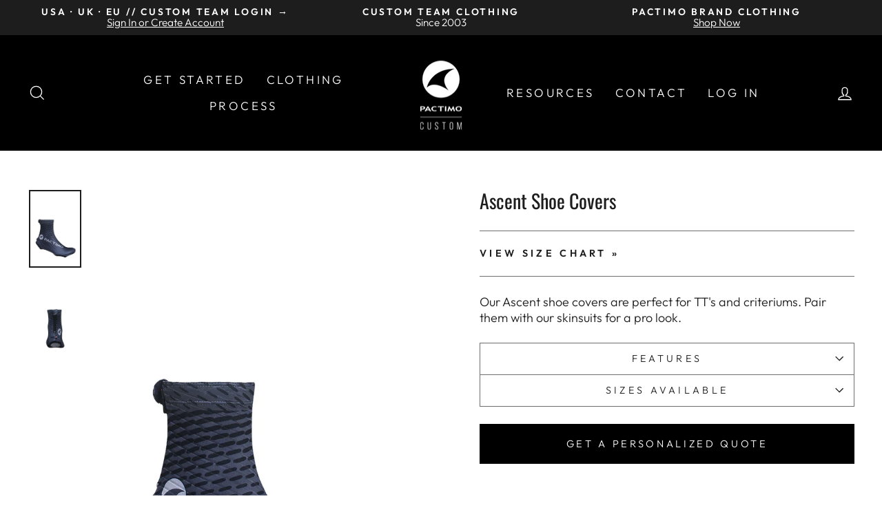

--- FILE ---
content_type: text/html; charset=utf-8
request_url: https://www.pactimo-custom.com/collections/all-womens-custom-road-cycling-clothing/products/ascent-custom-cycling-shoe-covers-unisex
body_size: 23747
content:
<!doctype html>
<html class="no-js" lang="en" dir="ltr">
<head>
<script>
window.KiwiSizing = window.KiwiSizing === undefined ? {} : window.KiwiSizing;
KiwiSizing.shop = "pactimo-custom.myshopify.com";


KiwiSizing.data = {
  collections: "330115847,325438087,142001963087,1447985171,1447788563,330113607,1448083475,1447821331",
  tags: "Accessories,Men's,S23,Unisex,Women's",
  product: "8160179079",
  vendor: "Pactimo Custom",
  type: "Accessories",
  title: "Ascent Shoe Covers",
  images: ["\/\/www.pactimo-custom.com\/cdn\/shop\/products\/ascent-shoe-cover-side.jpg?v=1674233862","\/\/www.pactimo-custom.com\/cdn\/shop\/products\/ascent-shoe-cover-back.jpg?v=1674233862"],
  options: [{"name":"Title","position":1,"values":["Default Title"]}],
  variants: [{"id":26122787847,"title":"Default Title","option1":"Default Title","option2":null,"option3":null,"sku":"","requires_shipping":true,"taxable":true,"featured_image":null,"available":true,"name":"Ascent Shoe Covers","public_title":null,"options":["Default Title"],"price":100,"weight":0,"compare_at_price":null,"inventory_quantity":1,"inventory_management":null,"inventory_policy":"deny","barcode":"","requires_selling_plan":false,"selling_plan_allocations":[],"quantity_rule":{"min":1,"max":null,"increment":1}}],
};

</script>

  <!-- Google tag (gtag.js) -->
<script async src="https://www.googletagmanager.com/gtag/js?id=G-5XMHSSJC75"></script>
<script>
  window.dataLayer = window.dataLayer || [];
  function gtag(){dataLayer.push(arguments);}
  gtag('js', new Date());

  gtag('config', 'G-5XMHSSJC75');
</script>

  
  <meta charset="utf-8">
  <meta http-equiv="X-UA-Compatible" content="IE=edge,chrome=1">
  <meta name="viewport" content="width=device-width,initial-scale=1">
  <meta name="theme-color" content="#1d1d1d">
  <link rel="canonical" href="https://www.pactimo-custom.com/products/ascent-custom-cycling-shoe-covers-unisex">
  <link rel="preconnect" href="https://cdn.shopify.com" crossorigin>
  <link rel="preconnect" href="https://fonts.shopifycdn.com" crossorigin>
  <link rel="dns-prefetch" href="https://productreviews.shopifycdn.com">
  <link rel="dns-prefetch" href="https://ajax.googleapis.com">
  <link rel="dns-prefetch" href="https://maps.googleapis.com">
  <link rel="dns-prefetch" href="https://maps.gstatic.com"><link rel="shortcut icon" href="//www.pactimo-custom.com/cdn/shop/files/favicon-32x32_2c2b7137-1c93-49cd-9931-63806dd590da_32x32.png?v=1683734745" type="image/png" /><title>Custom Cycling Shoe Covers | Ascent Collection | Pactimo Custom
</title>
<meta name="description" content="Our fully-printable Ascent shoe covers for men and women are perfect for TTs and crits. Pair with our skinsuits for a complete pro look."><meta property="og:site_name" content="Pactimo Custom">
  <meta property="og:url" content="https://www.pactimo-custom.com/products/ascent-custom-cycling-shoe-covers-unisex">
  <meta property="og:title" content="Ascent Shoe Covers">
  <meta property="og:type" content="product">
  <meta property="og:description" content="Our fully-printable Ascent shoe covers for men and women are perfect for TTs and crits. Pair with our skinsuits for a complete pro look."><meta property="og:image" content="http://www.pactimo-custom.com/cdn/shop/products/ascent-shoe-cover-side.jpg?v=1674233862">
    <meta property="og:image:secure_url" content="https://www.pactimo-custom.com/cdn/shop/products/ascent-shoe-cover-side.jpg?v=1674233862">
    <meta property="og:image:width" content="1072">
    <meta property="og:image:height" content="1600"><meta name="twitter:site" content="@">
  <meta name="twitter:card" content="summary_large_image">
  <meta name="twitter:title" content="Ascent Shoe Covers">
  <meta name="twitter:description" content="Our fully-printable Ascent shoe covers for men and women are perfect for TTs and crits. Pair with our skinsuits for a complete pro look.">
<style data-shopify>@font-face {
  font-family: Oswald;
  font-weight: 400;
  font-style: normal;
  font-display: swap;
  src: url("//www.pactimo-custom.com/cdn/fonts/oswald/oswald_n4.7760ed7a63e536050f64bb0607ff70ce07a480bd.woff2") format("woff2"),
       url("//www.pactimo-custom.com/cdn/fonts/oswald/oswald_n4.ae5e497f60fc686568afe76e9ff1872693c533e9.woff") format("woff");
}

  @font-face {
  font-family: Outfit;
  font-weight: 300;
  font-style: normal;
  font-display: swap;
  src: url("//www.pactimo-custom.com/cdn/fonts/outfit/outfit_n3.8c97ae4c4fac7c2ea467a6dc784857f4de7e0e37.woff2") format("woff2"),
       url("//www.pactimo-custom.com/cdn/fonts/outfit/outfit_n3.b50a189ccde91f9bceee88f207c18c09f0b62a7b.woff") format("woff");
}


  @font-face {
  font-family: Outfit;
  font-weight: 600;
  font-style: normal;
  font-display: swap;
  src: url("//www.pactimo-custom.com/cdn/fonts/outfit/outfit_n6.dfcbaa80187851df2e8384061616a8eaa1702fdc.woff2") format("woff2"),
       url("//www.pactimo-custom.com/cdn/fonts/outfit/outfit_n6.88384e9fc3e36038624caccb938f24ea8008a91d.woff") format("woff");
}

  
  
</style><link href="//www.pactimo-custom.com/cdn/shop/t/20/assets/theme.css?v=175789570628176242711755103561" rel="stylesheet" type="text/css" media="all" />
<style data-shopify>:root {
    --typeHeaderPrimary: Oswald;
    --typeHeaderFallback: sans-serif;
    --typeHeaderSize: 33px;
    --typeHeaderWeight: 400;
    --typeHeaderLineHeight: 1.3;
    --typeHeaderSpacing: 0.0em;

    --typeBasePrimary:Outfit;
    --typeBaseFallback:sans-serif;
    --typeBaseSize: 18px;
    --typeBaseWeight: 300;
    --typeBaseSpacing: 0.0em;
    --typeBaseLineHeight: 1.1;

    --typeCollectionTitle: 23px;

    --iconWeight: 3px;
    --iconLinecaps: miter;

    
      --buttonRadius: 3px;
    

    --colorGridOverlayOpacity: 0.2;
  }

  .placeholder-content {
    background-image: linear-gradient(100deg, #e5e5e5 40%, #dddddd 63%, #e5e5e5 79%);
  }</style><script>
    document.documentElement.className = document.documentElement.className.replace('no-js', 'js');

    window.theme = window.theme || {};
    theme.routes = {
      home: "/",
      cart: "/cart.js",
      cartPage: "/cart",
      cartAdd: "/cart/add.js",
      cartChange: "/cart/change.js",
      search: "/search",
      predictive_url: "/search/suggest"
    };
    theme.strings = {
      soldOut: "Sold Out",
      unavailable: "Unavailable",
      inStockLabel: "In stock, ready to ship",
      oneStockLabel: "Low stock - [count] item left",
      otherStockLabel: "Low stock - [count] items left",
      willNotShipUntil: "Ready to ship [date]",
      willBeInStockAfter: "Back in stock [date]",
      waitingForStock: "Inventory on the way",
      savePrice: "Save [saved_amount]",
      cartEmpty: "Your cart is currently empty.",
      cartTermsConfirmation: "You must agree with the terms and conditions of sales to check out",
      searchCollections: "Collections:",
      searchPages: "Pages:",
      searchArticles: "Articles:",
      productFrom: "from ",
      maxQuantity: "You can only have [quantity] of [title] in your cart."
    };
    theme.settings = {
      cartType: "drawer",
      isCustomerTemplate: false,
      moneyFormat: "${{amount}}",
      saveType: "dollar",
      productImageSize: "square",
      productImageCover: false,
      predictiveSearch: true,
      predictiveSearchType: "product,page",
      predictiveSearchVendor: false,
      predictiveSearchPrice: false,
      quickView: false,
      themeName: 'Impulse',
      themeVersion: "7.2.0"
    };
  </script>

  <script>window.performance && window.performance.mark && window.performance.mark('shopify.content_for_header.start');</script><meta id="shopify-digital-wallet" name="shopify-digital-wallet" content="/13875313/digital_wallets/dialog">
<meta name="shopify-checkout-api-token" content="b6a1d31788dc7d43a9a08886e60f85b2">
<meta id="in-context-paypal-metadata" data-shop-id="13875313" data-venmo-supported="true" data-environment="production" data-locale="en_US" data-paypal-v4="true" data-currency="USD">
<link rel="alternate" type="application/json+oembed" href="https://www.pactimo-custom.com/products/ascent-custom-cycling-shoe-covers-unisex.oembed">
<script async="async" src="/checkouts/internal/preloads.js?locale=en-US"></script>
<script id="shopify-features" type="application/json">{"accessToken":"b6a1d31788dc7d43a9a08886e60f85b2","betas":["rich-media-storefront-analytics"],"domain":"www.pactimo-custom.com","predictiveSearch":true,"shopId":13875313,"locale":"en"}</script>
<script>var Shopify = Shopify || {};
Shopify.shop = "pactimo-custom.myshopify.com";
Shopify.locale = "en";
Shopify.currency = {"active":"USD","rate":"1.0"};
Shopify.country = "US";
Shopify.theme = {"name":"Updated Impulse | 3\/8\/23","id":124066562127,"schema_name":"Impulse","schema_version":"7.2.0","theme_store_id":857,"role":"main"};
Shopify.theme.handle = "null";
Shopify.theme.style = {"id":null,"handle":null};
Shopify.cdnHost = "www.pactimo-custom.com/cdn";
Shopify.routes = Shopify.routes || {};
Shopify.routes.root = "/";</script>
<script type="module">!function(o){(o.Shopify=o.Shopify||{}).modules=!0}(window);</script>
<script>!function(o){function n(){var o=[];function n(){o.push(Array.prototype.slice.apply(arguments))}return n.q=o,n}var t=o.Shopify=o.Shopify||{};t.loadFeatures=n(),t.autoloadFeatures=n()}(window);</script>
<script id="shop-js-analytics" type="application/json">{"pageType":"product"}</script>
<script defer="defer" async type="module" src="//www.pactimo-custom.com/cdn/shopifycloud/shop-js/modules/v2/client.init-shop-cart-sync_BN7fPSNr.en.esm.js"></script>
<script defer="defer" async type="module" src="//www.pactimo-custom.com/cdn/shopifycloud/shop-js/modules/v2/chunk.common_Cbph3Kss.esm.js"></script>
<script defer="defer" async type="module" src="//www.pactimo-custom.com/cdn/shopifycloud/shop-js/modules/v2/chunk.modal_DKumMAJ1.esm.js"></script>
<script type="module">
  await import("//www.pactimo-custom.com/cdn/shopifycloud/shop-js/modules/v2/client.init-shop-cart-sync_BN7fPSNr.en.esm.js");
await import("//www.pactimo-custom.com/cdn/shopifycloud/shop-js/modules/v2/chunk.common_Cbph3Kss.esm.js");
await import("//www.pactimo-custom.com/cdn/shopifycloud/shop-js/modules/v2/chunk.modal_DKumMAJ1.esm.js");

  window.Shopify.SignInWithShop?.initShopCartSync?.({"fedCMEnabled":true,"windoidEnabled":true});

</script>
<script>(function() {
  var isLoaded = false;
  function asyncLoad() {
    if (isLoaded) return;
    isLoaded = true;
    var urls = ["https:\/\/inffuse.eventscalendar.co\/plugins\/shopify\/loader.js?app=calendar\u0026shop=pactimo-custom.myshopify.com\u0026shop=pactimo-custom.myshopify.com","https:\/\/cdnig.addons.business\/embed\/cloud\/pactimo-custom\/cziframeagent.js?v=212104101107\u0026token=PEfl222103H7RAIR\u0026shop=pactimo-custom.myshopify.com","https:\/\/app.kiwisizing.com\/web\/js\/dist\/kiwiSizing\/plugin\/SizingPlugin.prod.js?v=331\u0026shop=pactimo-custom.myshopify.com","https:\/\/cdn.s3.pop-convert.com\/pcjs.production.min.js?unique_id=pactimo-custom.myshopify.com\u0026shop=pactimo-custom.myshopify.com","https:\/\/script.pop-convert.com\/new-micro\/production.pc.min.js?unique_id=pactimo-custom.myshopify.com\u0026shop=pactimo-custom.myshopify.com"];
    for (var i = 0; i < urls.length; i++) {
      var s = document.createElement('script');
      s.type = 'text/javascript';
      s.async = true;
      s.src = urls[i];
      var x = document.getElementsByTagName('script')[0];
      x.parentNode.insertBefore(s, x);
    }
  };
  if(window.attachEvent) {
    window.attachEvent('onload', asyncLoad);
  } else {
    window.addEventListener('load', asyncLoad, false);
  }
})();</script>
<script id="__st">var __st={"a":13875313,"offset":-25200,"reqid":"88b23e03-da5b-469d-8638-b99b73d6575f-1769833005","pageurl":"www.pactimo-custom.com\/collections\/all-womens-custom-road-cycling-clothing\/products\/ascent-custom-cycling-shoe-covers-unisex","u":"d895b11e8b0b","p":"product","rtyp":"product","rid":8160179079};</script>
<script>window.ShopifyPaypalV4VisibilityTracking = true;</script>
<script id="captcha-bootstrap">!function(){'use strict';const t='contact',e='account',n='new_comment',o=[[t,t],['blogs',n],['comments',n],[t,'customer']],c=[[e,'customer_login'],[e,'guest_login'],[e,'recover_customer_password'],[e,'create_customer']],r=t=>t.map((([t,e])=>`form[action*='/${t}']:not([data-nocaptcha='true']) input[name='form_type'][value='${e}']`)).join(','),a=t=>()=>t?[...document.querySelectorAll(t)].map((t=>t.form)):[];function s(){const t=[...o],e=r(t);return a(e)}const i='password',u='form_key',d=['recaptcha-v3-token','g-recaptcha-response','h-captcha-response',i],f=()=>{try{return window.sessionStorage}catch{return}},m='__shopify_v',_=t=>t.elements[u];function p(t,e,n=!1){try{const o=window.sessionStorage,c=JSON.parse(o.getItem(e)),{data:r}=function(t){const{data:e,action:n}=t;return t[m]||n?{data:e,action:n}:{data:t,action:n}}(c);for(const[e,n]of Object.entries(r))t.elements[e]&&(t.elements[e].value=n);n&&o.removeItem(e)}catch(o){console.error('form repopulation failed',{error:o})}}const l='form_type',E='cptcha';function T(t){t.dataset[E]=!0}const w=window,h=w.document,L='Shopify',v='ce_forms',y='captcha';let A=!1;((t,e)=>{const n=(g='f06e6c50-85a8-45c8-87d0-21a2b65856fe',I='https://cdn.shopify.com/shopifycloud/storefront-forms-hcaptcha/ce_storefront_forms_captcha_hcaptcha.v1.5.2.iife.js',D={infoText:'Protected by hCaptcha',privacyText:'Privacy',termsText:'Terms'},(t,e,n)=>{const o=w[L][v],c=o.bindForm;if(c)return c(t,g,e,D).then(n);var r;o.q.push([[t,g,e,D],n]),r=I,A||(h.body.append(Object.assign(h.createElement('script'),{id:'captcha-provider',async:!0,src:r})),A=!0)});var g,I,D;w[L]=w[L]||{},w[L][v]=w[L][v]||{},w[L][v].q=[],w[L][y]=w[L][y]||{},w[L][y].protect=function(t,e){n(t,void 0,e),T(t)},Object.freeze(w[L][y]),function(t,e,n,w,h,L){const[v,y,A,g]=function(t,e,n){const i=e?o:[],u=t?c:[],d=[...i,...u],f=r(d),m=r(i),_=r(d.filter((([t,e])=>n.includes(e))));return[a(f),a(m),a(_),s()]}(w,h,L),I=t=>{const e=t.target;return e instanceof HTMLFormElement?e:e&&e.form},D=t=>v().includes(t);t.addEventListener('submit',(t=>{const e=I(t);if(!e)return;const n=D(e)&&!e.dataset.hcaptchaBound&&!e.dataset.recaptchaBound,o=_(e),c=g().includes(e)&&(!o||!o.value);(n||c)&&t.preventDefault(),c&&!n&&(function(t){try{if(!f())return;!function(t){const e=f();if(!e)return;const n=_(t);if(!n)return;const o=n.value;o&&e.removeItem(o)}(t);const e=Array.from(Array(32),(()=>Math.random().toString(36)[2])).join('');!function(t,e){_(t)||t.append(Object.assign(document.createElement('input'),{type:'hidden',name:u})),t.elements[u].value=e}(t,e),function(t,e){const n=f();if(!n)return;const o=[...t.querySelectorAll(`input[type='${i}']`)].map((({name:t})=>t)),c=[...d,...o],r={};for(const[a,s]of new FormData(t).entries())c.includes(a)||(r[a]=s);n.setItem(e,JSON.stringify({[m]:1,action:t.action,data:r}))}(t,e)}catch(e){console.error('failed to persist form',e)}}(e),e.submit())}));const S=(t,e)=>{t&&!t.dataset[E]&&(n(t,e.some((e=>e===t))),T(t))};for(const o of['focusin','change'])t.addEventListener(o,(t=>{const e=I(t);D(e)&&S(e,y())}));const B=e.get('form_key'),M=e.get(l),P=B&&M;t.addEventListener('DOMContentLoaded',(()=>{const t=y();if(P)for(const e of t)e.elements[l].value===M&&p(e,B);[...new Set([...A(),...v().filter((t=>'true'===t.dataset.shopifyCaptcha))])].forEach((e=>S(e,t)))}))}(h,new URLSearchParams(w.location.search),n,t,e,['guest_login'])})(!0,!0)}();</script>
<script integrity="sha256-4kQ18oKyAcykRKYeNunJcIwy7WH5gtpwJnB7kiuLZ1E=" data-source-attribution="shopify.loadfeatures" defer="defer" src="//www.pactimo-custom.com/cdn/shopifycloud/storefront/assets/storefront/load_feature-a0a9edcb.js" crossorigin="anonymous"></script>
<script data-source-attribution="shopify.dynamic_checkout.dynamic.init">var Shopify=Shopify||{};Shopify.PaymentButton=Shopify.PaymentButton||{isStorefrontPortableWallets:!0,init:function(){window.Shopify.PaymentButton.init=function(){};var t=document.createElement("script");t.src="https://www.pactimo-custom.com/cdn/shopifycloud/portable-wallets/latest/portable-wallets.en.js",t.type="module",document.head.appendChild(t)}};
</script>
<script data-source-attribution="shopify.dynamic_checkout.buyer_consent">
  function portableWalletsHideBuyerConsent(e){var t=document.getElementById("shopify-buyer-consent"),n=document.getElementById("shopify-subscription-policy-button");t&&n&&(t.classList.add("hidden"),t.setAttribute("aria-hidden","true"),n.removeEventListener("click",e))}function portableWalletsShowBuyerConsent(e){var t=document.getElementById("shopify-buyer-consent"),n=document.getElementById("shopify-subscription-policy-button");t&&n&&(t.classList.remove("hidden"),t.removeAttribute("aria-hidden"),n.addEventListener("click",e))}window.Shopify?.PaymentButton&&(window.Shopify.PaymentButton.hideBuyerConsent=portableWalletsHideBuyerConsent,window.Shopify.PaymentButton.showBuyerConsent=portableWalletsShowBuyerConsent);
</script>
<script data-source-attribution="shopify.dynamic_checkout.cart.bootstrap">document.addEventListener("DOMContentLoaded",(function(){function t(){return document.querySelector("shopify-accelerated-checkout-cart, shopify-accelerated-checkout")}if(t())Shopify.PaymentButton.init();else{new MutationObserver((function(e,n){t()&&(Shopify.PaymentButton.init(),n.disconnect())})).observe(document.body,{childList:!0,subtree:!0})}}));
</script>
<link id="shopify-accelerated-checkout-styles" rel="stylesheet" media="screen" href="https://www.pactimo-custom.com/cdn/shopifycloud/portable-wallets/latest/accelerated-checkout-backwards-compat.css" crossorigin="anonymous">
<style id="shopify-accelerated-checkout-cart">
        #shopify-buyer-consent {
  margin-top: 1em;
  display: inline-block;
  width: 100%;
}

#shopify-buyer-consent.hidden {
  display: none;
}

#shopify-subscription-policy-button {
  background: none;
  border: none;
  padding: 0;
  text-decoration: underline;
  font-size: inherit;
  cursor: pointer;
}

#shopify-subscription-policy-button::before {
  box-shadow: none;
}

      </style>

<script>window.performance && window.performance.mark && window.performance.mark('shopify.content_for_header.end');</script>

  <script src="//www.pactimo-custom.com/cdn/shop/t/20/assets/vendor-scripts-v11.js" defer="defer"></script><script src="//www.pactimo-custom.com/cdn/shop/t/20/assets/theme.js?v=95933296080004794351678292510" defer="defer"></script>
<!-- BEGIN app block: shopify://apps/chatway-live-chat-whatsapp/blocks/chatway/b98feb50-a1d2-42c7-be3b-c24d75144246 -->
<script
  type="text/javascript"
  async=""
  src="https://cdn.chatway.app/widget.js?id=HPR9lK9Jby7q&shop=pactimo-custom.myshopify.com"></script>


<!-- END app block --><link href="https://monorail-edge.shopifysvc.com" rel="dns-prefetch">
<script>(function(){if ("sendBeacon" in navigator && "performance" in window) {try {var session_token_from_headers = performance.getEntriesByType('navigation')[0].serverTiming.find(x => x.name == '_s').description;} catch {var session_token_from_headers = undefined;}var session_cookie_matches = document.cookie.match(/_shopify_s=([^;]*)/);var session_token_from_cookie = session_cookie_matches && session_cookie_matches.length === 2 ? session_cookie_matches[1] : "";var session_token = session_token_from_headers || session_token_from_cookie || "";function handle_abandonment_event(e) {var entries = performance.getEntries().filter(function(entry) {return /monorail-edge.shopifysvc.com/.test(entry.name);});if (!window.abandonment_tracked && entries.length === 0) {window.abandonment_tracked = true;var currentMs = Date.now();var navigation_start = performance.timing.navigationStart;var payload = {shop_id: 13875313,url: window.location.href,navigation_start,duration: currentMs - navigation_start,session_token,page_type: "product"};window.navigator.sendBeacon("https://monorail-edge.shopifysvc.com/v1/produce", JSON.stringify({schema_id: "online_store_buyer_site_abandonment/1.1",payload: payload,metadata: {event_created_at_ms: currentMs,event_sent_at_ms: currentMs}}));}}window.addEventListener('pagehide', handle_abandonment_event);}}());</script>
<script id="web-pixels-manager-setup">(function e(e,d,r,n,o){if(void 0===o&&(o={}),!Boolean(null===(a=null===(i=window.Shopify)||void 0===i?void 0:i.analytics)||void 0===a?void 0:a.replayQueue)){var i,a;window.Shopify=window.Shopify||{};var t=window.Shopify;t.analytics=t.analytics||{};var s=t.analytics;s.replayQueue=[],s.publish=function(e,d,r){return s.replayQueue.push([e,d,r]),!0};try{self.performance.mark("wpm:start")}catch(e){}var l=function(){var e={modern:/Edge?\/(1{2}[4-9]|1[2-9]\d|[2-9]\d{2}|\d{4,})\.\d+(\.\d+|)|Firefox\/(1{2}[4-9]|1[2-9]\d|[2-9]\d{2}|\d{4,})\.\d+(\.\d+|)|Chrom(ium|e)\/(9{2}|\d{3,})\.\d+(\.\d+|)|(Maci|X1{2}).+ Version\/(15\.\d+|(1[6-9]|[2-9]\d|\d{3,})\.\d+)([,.]\d+|)( \(\w+\)|)( Mobile\/\w+|) Safari\/|Chrome.+OPR\/(9{2}|\d{3,})\.\d+\.\d+|(CPU[ +]OS|iPhone[ +]OS|CPU[ +]iPhone|CPU IPhone OS|CPU iPad OS)[ +]+(15[._]\d+|(1[6-9]|[2-9]\d|\d{3,})[._]\d+)([._]\d+|)|Android:?[ /-](13[3-9]|1[4-9]\d|[2-9]\d{2}|\d{4,})(\.\d+|)(\.\d+|)|Android.+Firefox\/(13[5-9]|1[4-9]\d|[2-9]\d{2}|\d{4,})\.\d+(\.\d+|)|Android.+Chrom(ium|e)\/(13[3-9]|1[4-9]\d|[2-9]\d{2}|\d{4,})\.\d+(\.\d+|)|SamsungBrowser\/([2-9]\d|\d{3,})\.\d+/,legacy:/Edge?\/(1[6-9]|[2-9]\d|\d{3,})\.\d+(\.\d+|)|Firefox\/(5[4-9]|[6-9]\d|\d{3,})\.\d+(\.\d+|)|Chrom(ium|e)\/(5[1-9]|[6-9]\d|\d{3,})\.\d+(\.\d+|)([\d.]+$|.*Safari\/(?![\d.]+ Edge\/[\d.]+$))|(Maci|X1{2}).+ Version\/(10\.\d+|(1[1-9]|[2-9]\d|\d{3,})\.\d+)([,.]\d+|)( \(\w+\)|)( Mobile\/\w+|) Safari\/|Chrome.+OPR\/(3[89]|[4-9]\d|\d{3,})\.\d+\.\d+|(CPU[ +]OS|iPhone[ +]OS|CPU[ +]iPhone|CPU IPhone OS|CPU iPad OS)[ +]+(10[._]\d+|(1[1-9]|[2-9]\d|\d{3,})[._]\d+)([._]\d+|)|Android:?[ /-](13[3-9]|1[4-9]\d|[2-9]\d{2}|\d{4,})(\.\d+|)(\.\d+|)|Mobile Safari.+OPR\/([89]\d|\d{3,})\.\d+\.\d+|Android.+Firefox\/(13[5-9]|1[4-9]\d|[2-9]\d{2}|\d{4,})\.\d+(\.\d+|)|Android.+Chrom(ium|e)\/(13[3-9]|1[4-9]\d|[2-9]\d{2}|\d{4,})\.\d+(\.\d+|)|Android.+(UC? ?Browser|UCWEB|U3)[ /]?(15\.([5-9]|\d{2,})|(1[6-9]|[2-9]\d|\d{3,})\.\d+)\.\d+|SamsungBrowser\/(5\.\d+|([6-9]|\d{2,})\.\d+)|Android.+MQ{2}Browser\/(14(\.(9|\d{2,})|)|(1[5-9]|[2-9]\d|\d{3,})(\.\d+|))(\.\d+|)|K[Aa][Ii]OS\/(3\.\d+|([4-9]|\d{2,})\.\d+)(\.\d+|)/},d=e.modern,r=e.legacy,n=navigator.userAgent;return n.match(d)?"modern":n.match(r)?"legacy":"unknown"}(),u="modern"===l?"modern":"legacy",c=(null!=n?n:{modern:"",legacy:""})[u],f=function(e){return[e.baseUrl,"/wpm","/b",e.hashVersion,"modern"===e.buildTarget?"m":"l",".js"].join("")}({baseUrl:d,hashVersion:r,buildTarget:u}),m=function(e){var d=e.version,r=e.bundleTarget,n=e.surface,o=e.pageUrl,i=e.monorailEndpoint;return{emit:function(e){var a=e.status,t=e.errorMsg,s=(new Date).getTime(),l=JSON.stringify({metadata:{event_sent_at_ms:s},events:[{schema_id:"web_pixels_manager_load/3.1",payload:{version:d,bundle_target:r,page_url:o,status:a,surface:n,error_msg:t},metadata:{event_created_at_ms:s}}]});if(!i)return console&&console.warn&&console.warn("[Web Pixels Manager] No Monorail endpoint provided, skipping logging."),!1;try{return self.navigator.sendBeacon.bind(self.navigator)(i,l)}catch(e){}var u=new XMLHttpRequest;try{return u.open("POST",i,!0),u.setRequestHeader("Content-Type","text/plain"),u.send(l),!0}catch(e){return console&&console.warn&&console.warn("[Web Pixels Manager] Got an unhandled error while logging to Monorail."),!1}}}}({version:r,bundleTarget:l,surface:e.surface,pageUrl:self.location.href,monorailEndpoint:e.monorailEndpoint});try{o.browserTarget=l,function(e){var d=e.src,r=e.async,n=void 0===r||r,o=e.onload,i=e.onerror,a=e.sri,t=e.scriptDataAttributes,s=void 0===t?{}:t,l=document.createElement("script"),u=document.querySelector("head"),c=document.querySelector("body");if(l.async=n,l.src=d,a&&(l.integrity=a,l.crossOrigin="anonymous"),s)for(var f in s)if(Object.prototype.hasOwnProperty.call(s,f))try{l.dataset[f]=s[f]}catch(e){}if(o&&l.addEventListener("load",o),i&&l.addEventListener("error",i),u)u.appendChild(l);else{if(!c)throw new Error("Did not find a head or body element to append the script");c.appendChild(l)}}({src:f,async:!0,onload:function(){if(!function(){var e,d;return Boolean(null===(d=null===(e=window.Shopify)||void 0===e?void 0:e.analytics)||void 0===d?void 0:d.initialized)}()){var d=window.webPixelsManager.init(e)||void 0;if(d){var r=window.Shopify.analytics;r.replayQueue.forEach((function(e){var r=e[0],n=e[1],o=e[2];d.publishCustomEvent(r,n,o)})),r.replayQueue=[],r.publish=d.publishCustomEvent,r.visitor=d.visitor,r.initialized=!0}}},onerror:function(){return m.emit({status:"failed",errorMsg:"".concat(f," has failed to load")})},sri:function(e){var d=/^sha384-[A-Za-z0-9+/=]+$/;return"string"==typeof e&&d.test(e)}(c)?c:"",scriptDataAttributes:o}),m.emit({status:"loading"})}catch(e){m.emit({status:"failed",errorMsg:(null==e?void 0:e.message)||"Unknown error"})}}})({shopId: 13875313,storefrontBaseUrl: "https://www.pactimo-custom.com",extensionsBaseUrl: "https://extensions.shopifycdn.com/cdn/shopifycloud/web-pixels-manager",monorailEndpoint: "https://monorail-edge.shopifysvc.com/unstable/produce_batch",surface: "storefront-renderer",enabledBetaFlags: ["2dca8a86"],webPixelsConfigList: [{"id":"shopify-app-pixel","configuration":"{}","eventPayloadVersion":"v1","runtimeContext":"STRICT","scriptVersion":"0450","apiClientId":"shopify-pixel","type":"APP","privacyPurposes":["ANALYTICS","MARKETING"]},{"id":"shopify-custom-pixel","eventPayloadVersion":"v1","runtimeContext":"LAX","scriptVersion":"0450","apiClientId":"shopify-pixel","type":"CUSTOM","privacyPurposes":["ANALYTICS","MARKETING"]}],isMerchantRequest: false,initData: {"shop":{"name":"Pactimo Custom","paymentSettings":{"currencyCode":"USD"},"myshopifyDomain":"pactimo-custom.myshopify.com","countryCode":"US","storefrontUrl":"https:\/\/www.pactimo-custom.com"},"customer":null,"cart":null,"checkout":null,"productVariants":[{"price":{"amount":1.0,"currencyCode":"USD"},"product":{"title":"Ascent Shoe Covers","vendor":"Pactimo Custom","id":"8160179079","untranslatedTitle":"Ascent Shoe Covers","url":"\/products\/ascent-custom-cycling-shoe-covers-unisex","type":"Accessories"},"id":"26122787847","image":{"src":"\/\/www.pactimo-custom.com\/cdn\/shop\/products\/ascent-shoe-cover-side.jpg?v=1674233862"},"sku":"","title":"Default Title","untranslatedTitle":"Default Title"}],"purchasingCompany":null},},"https://www.pactimo-custom.com/cdn","1d2a099fw23dfb22ep557258f5m7a2edbae",{"modern":"","legacy":""},{"shopId":"13875313","storefrontBaseUrl":"https:\/\/www.pactimo-custom.com","extensionBaseUrl":"https:\/\/extensions.shopifycdn.com\/cdn\/shopifycloud\/web-pixels-manager","surface":"storefront-renderer","enabledBetaFlags":"[\"2dca8a86\"]","isMerchantRequest":"false","hashVersion":"1d2a099fw23dfb22ep557258f5m7a2edbae","publish":"custom","events":"[[\"page_viewed\",{}],[\"product_viewed\",{\"productVariant\":{\"price\":{\"amount\":1.0,\"currencyCode\":\"USD\"},\"product\":{\"title\":\"Ascent Shoe Covers\",\"vendor\":\"Pactimo Custom\",\"id\":\"8160179079\",\"untranslatedTitle\":\"Ascent Shoe Covers\",\"url\":\"\/products\/ascent-custom-cycling-shoe-covers-unisex\",\"type\":\"Accessories\"},\"id\":\"26122787847\",\"image\":{\"src\":\"\/\/www.pactimo-custom.com\/cdn\/shop\/products\/ascent-shoe-cover-side.jpg?v=1674233862\"},\"sku\":\"\",\"title\":\"Default Title\",\"untranslatedTitle\":\"Default Title\"}}]]"});</script><script>
  window.ShopifyAnalytics = window.ShopifyAnalytics || {};
  window.ShopifyAnalytics.meta = window.ShopifyAnalytics.meta || {};
  window.ShopifyAnalytics.meta.currency = 'USD';
  var meta = {"product":{"id":8160179079,"gid":"gid:\/\/shopify\/Product\/8160179079","vendor":"Pactimo Custom","type":"Accessories","handle":"ascent-custom-cycling-shoe-covers-unisex","variants":[{"id":26122787847,"price":100,"name":"Ascent Shoe Covers","public_title":null,"sku":""}],"remote":false},"page":{"pageType":"product","resourceType":"product","resourceId":8160179079,"requestId":"88b23e03-da5b-469d-8638-b99b73d6575f-1769833005"}};
  for (var attr in meta) {
    window.ShopifyAnalytics.meta[attr] = meta[attr];
  }
</script>
<script class="analytics">
  (function () {
    var customDocumentWrite = function(content) {
      var jquery = null;

      if (window.jQuery) {
        jquery = window.jQuery;
      } else if (window.Checkout && window.Checkout.$) {
        jquery = window.Checkout.$;
      }

      if (jquery) {
        jquery('body').append(content);
      }
    };

    var hasLoggedConversion = function(token) {
      if (token) {
        return document.cookie.indexOf('loggedConversion=' + token) !== -1;
      }
      return false;
    }

    var setCookieIfConversion = function(token) {
      if (token) {
        var twoMonthsFromNow = new Date(Date.now());
        twoMonthsFromNow.setMonth(twoMonthsFromNow.getMonth() + 2);

        document.cookie = 'loggedConversion=' + token + '; expires=' + twoMonthsFromNow;
      }
    }

    var trekkie = window.ShopifyAnalytics.lib = window.trekkie = window.trekkie || [];
    if (trekkie.integrations) {
      return;
    }
    trekkie.methods = [
      'identify',
      'page',
      'ready',
      'track',
      'trackForm',
      'trackLink'
    ];
    trekkie.factory = function(method) {
      return function() {
        var args = Array.prototype.slice.call(arguments);
        args.unshift(method);
        trekkie.push(args);
        return trekkie;
      };
    };
    for (var i = 0; i < trekkie.methods.length; i++) {
      var key = trekkie.methods[i];
      trekkie[key] = trekkie.factory(key);
    }
    trekkie.load = function(config) {
      trekkie.config = config || {};
      trekkie.config.initialDocumentCookie = document.cookie;
      var first = document.getElementsByTagName('script')[0];
      var script = document.createElement('script');
      script.type = 'text/javascript';
      script.onerror = function(e) {
        var scriptFallback = document.createElement('script');
        scriptFallback.type = 'text/javascript';
        scriptFallback.onerror = function(error) {
                var Monorail = {
      produce: function produce(monorailDomain, schemaId, payload) {
        var currentMs = new Date().getTime();
        var event = {
          schema_id: schemaId,
          payload: payload,
          metadata: {
            event_created_at_ms: currentMs,
            event_sent_at_ms: currentMs
          }
        };
        return Monorail.sendRequest("https://" + monorailDomain + "/v1/produce", JSON.stringify(event));
      },
      sendRequest: function sendRequest(endpointUrl, payload) {
        // Try the sendBeacon API
        if (window && window.navigator && typeof window.navigator.sendBeacon === 'function' && typeof window.Blob === 'function' && !Monorail.isIos12()) {
          var blobData = new window.Blob([payload], {
            type: 'text/plain'
          });

          if (window.navigator.sendBeacon(endpointUrl, blobData)) {
            return true;
          } // sendBeacon was not successful

        } // XHR beacon

        var xhr = new XMLHttpRequest();

        try {
          xhr.open('POST', endpointUrl);
          xhr.setRequestHeader('Content-Type', 'text/plain');
          xhr.send(payload);
        } catch (e) {
          console.log(e);
        }

        return false;
      },
      isIos12: function isIos12() {
        return window.navigator.userAgent.lastIndexOf('iPhone; CPU iPhone OS 12_') !== -1 || window.navigator.userAgent.lastIndexOf('iPad; CPU OS 12_') !== -1;
      }
    };
    Monorail.produce('monorail-edge.shopifysvc.com',
      'trekkie_storefront_load_errors/1.1',
      {shop_id: 13875313,
      theme_id: 124066562127,
      app_name: "storefront",
      context_url: window.location.href,
      source_url: "//www.pactimo-custom.com/cdn/s/trekkie.storefront.c59ea00e0474b293ae6629561379568a2d7c4bba.min.js"});

        };
        scriptFallback.async = true;
        scriptFallback.src = '//www.pactimo-custom.com/cdn/s/trekkie.storefront.c59ea00e0474b293ae6629561379568a2d7c4bba.min.js';
        first.parentNode.insertBefore(scriptFallback, first);
      };
      script.async = true;
      script.src = '//www.pactimo-custom.com/cdn/s/trekkie.storefront.c59ea00e0474b293ae6629561379568a2d7c4bba.min.js';
      first.parentNode.insertBefore(script, first);
    };
    trekkie.load(
      {"Trekkie":{"appName":"storefront","development":false,"defaultAttributes":{"shopId":13875313,"isMerchantRequest":null,"themeId":124066562127,"themeCityHash":"4302280216485730045","contentLanguage":"en","currency":"USD"},"isServerSideCookieWritingEnabled":true,"monorailRegion":"shop_domain","enabledBetaFlags":["65f19447","b5387b81"]},"Session Attribution":{},"S2S":{"facebookCapiEnabled":false,"source":"trekkie-storefront-renderer","apiClientId":580111}}
    );

    var loaded = false;
    trekkie.ready(function() {
      if (loaded) return;
      loaded = true;

      window.ShopifyAnalytics.lib = window.trekkie;

      var originalDocumentWrite = document.write;
      document.write = customDocumentWrite;
      try { window.ShopifyAnalytics.merchantGoogleAnalytics.call(this); } catch(error) {};
      document.write = originalDocumentWrite;

      window.ShopifyAnalytics.lib.page(null,{"pageType":"product","resourceType":"product","resourceId":8160179079,"requestId":"88b23e03-da5b-469d-8638-b99b73d6575f-1769833005","shopifyEmitted":true});

      var match = window.location.pathname.match(/checkouts\/(.+)\/(thank_you|post_purchase)/)
      var token = match? match[1]: undefined;
      if (!hasLoggedConversion(token)) {
        setCookieIfConversion(token);
        window.ShopifyAnalytics.lib.track("Viewed Product",{"currency":"USD","variantId":26122787847,"productId":8160179079,"productGid":"gid:\/\/shopify\/Product\/8160179079","name":"Ascent Shoe Covers","price":"1.00","sku":"","brand":"Pactimo Custom","variant":null,"category":"Accessories","nonInteraction":true,"remote":false},undefined,undefined,{"shopifyEmitted":true});
      window.ShopifyAnalytics.lib.track("monorail:\/\/trekkie_storefront_viewed_product\/1.1",{"currency":"USD","variantId":26122787847,"productId":8160179079,"productGid":"gid:\/\/shopify\/Product\/8160179079","name":"Ascent Shoe Covers","price":"1.00","sku":"","brand":"Pactimo Custom","variant":null,"category":"Accessories","nonInteraction":true,"remote":false,"referer":"https:\/\/www.pactimo-custom.com\/collections\/all-womens-custom-road-cycling-clothing\/products\/ascent-custom-cycling-shoe-covers-unisex"});
      }
    });


        var eventsListenerScript = document.createElement('script');
        eventsListenerScript.async = true;
        eventsListenerScript.src = "//www.pactimo-custom.com/cdn/shopifycloud/storefront/assets/shop_events_listener-3da45d37.js";
        document.getElementsByTagName('head')[0].appendChild(eventsListenerScript);

})();</script>
  <script>
  if (!window.ga || (window.ga && typeof window.ga !== 'function')) {
    window.ga = function ga() {
      (window.ga.q = window.ga.q || []).push(arguments);
      if (window.Shopify && window.Shopify.analytics && typeof window.Shopify.analytics.publish === 'function') {
        window.Shopify.analytics.publish("ga_stub_called", {}, {sendTo: "google_osp_migration"});
      }
      console.error("Shopify's Google Analytics stub called with:", Array.from(arguments), "\nSee https://help.shopify.com/manual/promoting-marketing/pixels/pixel-migration#google for more information.");
    };
    if (window.Shopify && window.Shopify.analytics && typeof window.Shopify.analytics.publish === 'function') {
      window.Shopify.analytics.publish("ga_stub_initialized", {}, {sendTo: "google_osp_migration"});
    }
  }
</script>
<script
  defer
  src="https://www.pactimo-custom.com/cdn/shopifycloud/perf-kit/shopify-perf-kit-3.1.0.min.js"
  data-application="storefront-renderer"
  data-shop-id="13875313"
  data-render-region="gcp-us-central1"
  data-page-type="product"
  data-theme-instance-id="124066562127"
  data-theme-name="Impulse"
  data-theme-version="7.2.0"
  data-monorail-region="shop_domain"
  data-resource-timing-sampling-rate="10"
  data-shs="true"
  data-shs-beacon="true"
  data-shs-export-with-fetch="true"
  data-shs-logs-sample-rate="1"
  data-shs-beacon-endpoint="https://www.pactimo-custom.com/api/collect"
></script>
</head>

<body class="template-product" data-center-text="true" data-button_style="round-slight" data-type_header_capitalize="false" data-type_headers_align_text="false" data-type_product_capitalize="false" data-swatch_style="square" data-disable-animations="true">

  <a class="in-page-link visually-hidden skip-link" href="#MainContent">Skip to content</a>

  <div id="PageContainer" class="page-container">
    <div class="transition-body"><!-- BEGIN sections: header-group -->
<div id="shopify-section-sections--14958522007631__announcement" class="shopify-section shopify-section-group-header-group"><style></style>
  <div class="announcement-bar">
    <div class="page-width">
      <div class="slideshow-wrapper">
        <button type="button" class="visually-hidden slideshow__pause" data-id="sections--14958522007631__announcement" aria-live="polite">
          <span class="slideshow__pause-stop">
            <svg aria-hidden="true" focusable="false" role="presentation" class="icon icon-pause" viewBox="0 0 10 13"><g fill="#000" fill-rule="evenodd"><path d="M0 0h3v13H0zM7 0h3v13H7z"/></g></svg>
            <span class="icon__fallback-text">Pause slideshow</span>
          </span>
          <span class="slideshow__pause-play">
            <svg aria-hidden="true" focusable="false" role="presentation" class="icon icon-play" viewBox="18.24 17.35 24.52 28.3"><path fill="#323232" d="M22.1 19.151v25.5l20.4-13.489-20.4-12.011z"/></svg>
            <span class="icon__fallback-text">Play slideshow</span>
          </span>
        </button>

        <div
          id="AnnouncementSlider"
          class="announcement-slider"
          data-compact="false"
          data-block-count="3"><div
                id="AnnouncementSlide-announcement-0"
                class="announcement-slider__slide"
                data-index="0"
                ><a class="announcement-link" href="https://teamstore.pactimo.com/fe/create-account"><span class="announcement-text">USA · UK · EU  //  CUSTOM TEAM LOGIN →</span><span class="announcement-link-text">Sign In or Create Account</span></a></div><div
                id="AnnouncementSlide-announcement_zwhDFN"
                class="announcement-slider__slide"
                data-index="1"
                ><span class="announcement-text">CUSTOM TEAM CLOTHING</span><span class="announcement-link-text">Since 2003</span></div><div
                id="AnnouncementSlide-announcement_73mT9i"
                class="announcement-slider__slide"
                data-index="2"
                ><a class="announcement-link" href="http://pactimo.com"><span class="announcement-text">Pactimo Brand Clothing</span><span class="announcement-link-text">Shop Now</span></a></div></div>
      </div>
    </div>
  </div>




</div><div id="shopify-section-sections--14958522007631__header" class="shopify-section shopify-section-group-header-group">

<div id="NavDrawer" class="drawer drawer--left">
  <div class="drawer__contents">
    <div class="drawer__fixed-header">
      <div class="drawer__header appear-animation appear-delay-1">
        <div class="h2 drawer__title"></div>
        <div class="drawer__close">
          <button type="button" class="drawer__close-button js-drawer-close">
            <svg aria-hidden="true" focusable="false" role="presentation" class="icon icon-close" viewBox="0 0 64 64"><path d="M19 17.61l27.12 27.13m0-27.12L19 44.74"/></svg>
            <span class="icon__fallback-text">Close menu</span>
          </button>
        </div>
      </div>
    </div>
    <div class="drawer__scrollable">
      <ul class="mobile-nav" role="navigation" aria-label="Primary"><li class="mobile-nav__item appear-animation appear-delay-2"><a href="https://form.jotform.com/243456720530149" class="mobile-nav__link mobile-nav__link--top-level">Get Started</a></li><li class="mobile-nav__item appear-animation appear-delay-3"><div class="mobile-nav__has-sublist"><button type="button"
                    aria-controls="Linklist-2" aria-open="true"
                    class="mobile-nav__link--button mobile-nav__link--top-level collapsible-trigger collapsible--auto-height is-open">
                    <span class="mobile-nav__faux-link">
                      Clothing
                    </span>
                    <div class="mobile-nav__toggle">
                      <span class="faux-button"><span class="collapsible-trigger__icon collapsible-trigger__icon--open" role="presentation">
  <svg aria-hidden="true" focusable="false" role="presentation" class="icon icon--wide icon-chevron-down" viewBox="0 0 28 16"><path d="M1.57 1.59l12.76 12.77L27.1 1.59" stroke-width="2" stroke="#000" fill="none" fill-rule="evenodd"/></svg>
</span>
</span>
                    </div>
                  </button></div><div id="Linklist-2"
                class="mobile-nav__sublist collapsible-content collapsible-content--all is-open"
                style="height: auto;">
                <div class="collapsible-content__inner">
                  <ul class="mobile-nav__sublist"><li class="mobile-nav__item">
                        <div class="mobile-nav__child-item"><a href="/collections/all-mens-custom-road-cycling-clothing"
                              class="mobile-nav__link"
                              id="Sublabel-collections-all-mens-custom-road-cycling-clothing1"
                              >
                              Men&#39;s 
                            </a><button type="button"
                              aria-controls="Sublinklist-2-collections-all-mens-custom-road-cycling-clothing1"
                              aria-labelledby="Sublabel-collections-all-mens-custom-road-cycling-clothing1"
                              class="collapsible-trigger"><span class="collapsible-trigger__icon collapsible-trigger__icon--circle collapsible-trigger__icon--open" role="presentation">
  <svg aria-hidden="true" focusable="false" role="presentation" class="icon icon--wide icon-chevron-down" viewBox="0 0 28 16"><path d="M1.57 1.59l12.76 12.77L27.1 1.59" stroke-width="2" stroke="#000" fill="none" fill-rule="evenodd"/></svg>
</span>
</button></div><div
                            id="Sublinklist-2-collections-all-mens-custom-road-cycling-clothing1"
                            aria-labelledby="Sublabel-collections-all-mens-custom-road-cycling-clothing1"
                            class="mobile-nav__sublist collapsible-content collapsible-content--all"
                            >
                            <div class="collapsible-content__inner">
                              <ul class="mobile-nav__grandchildlist"><li class="mobile-nav__item">
                                    <a href="/collections/mens-custom-cycling-jerseys" class="mobile-nav__link">
                                      Jerseys & Tops
                                    </a>
                                  </li><li class="mobile-nav__item">
                                    <a href="/collections/mens-custom-cycling-bib-shorts" class="mobile-nav__link">
                                      Bibs, Shorts & Bottoms
                                    </a>
                                  </li><li class="mobile-nav__item">
                                    <a href="/collections/mens-custom-cycling-skinsuits" class="mobile-nav__link">
                                      Flyte Suits & Skinsuits
                                    </a>
                                  </li><li class="mobile-nav__item">
                                    <a href="/collections/mens-custom-cycling-jackets-vests" class="mobile-nav__link">
                                      Outerwear
                                    </a>
                                  </li><li class="mobile-nav__item">
                                    <a href="/collections/mens-custom-cycling-clothing-accessories" class="mobile-nav__link">
                                      Accessories
                                    </a>
                                  </li><li class="mobile-nav__item">
                                    <a href="/collections/all-mens-custom-road-cycling-clothing" class="mobile-nav__link">
                                      <span style="background-color:#fff; border: 1px solid black; padding: 2px 8px;"><font color="#000">see all</font></span>
                                    </a>
                                  </li></ul>
                            </div>
                          </div></li><li class="mobile-nav__item">
                        <div class="mobile-nav__child-item"><a href="/collections/all-womens-custom-road-cycling-clothing"
                              class="mobile-nav__link"
                              id="Sublabel-collections-all-womens-custom-road-cycling-clothing2"
                              data-active="true">
                              Women&#39;s 
                            </a><button type="button"
                              aria-controls="Sublinklist-2-collections-all-womens-custom-road-cycling-clothing2"
                              aria-labelledby="Sublabel-collections-all-womens-custom-road-cycling-clothing2"
                              class="collapsible-trigger is-open"><span class="collapsible-trigger__icon collapsible-trigger__icon--circle collapsible-trigger__icon--open" role="presentation">
  <svg aria-hidden="true" focusable="false" role="presentation" class="icon icon--wide icon-chevron-down" viewBox="0 0 28 16"><path d="M1.57 1.59l12.76 12.77L27.1 1.59" stroke-width="2" stroke="#000" fill="none" fill-rule="evenodd"/></svg>
</span>
</button></div><div
                            id="Sublinklist-2-collections-all-womens-custom-road-cycling-clothing2"
                            aria-labelledby="Sublabel-collections-all-womens-custom-road-cycling-clothing2"
                            class="mobile-nav__sublist collapsible-content collapsible-content--all is-open"
                            style="height: auto;">
                            <div class="collapsible-content__inner">
                              <ul class="mobile-nav__grandchildlist"><li class="mobile-nav__item">
                                    <a href="/collections/womens-custom-cycling-jerseys" class="mobile-nav__link">
                                      Jerseys & Tops
                                    </a>
                                  </li><li class="mobile-nav__item">
                                    <a href="/collections/womens-custom-cycling-bib-shorts" class="mobile-nav__link">
                                      Bibs, Shorts & Bottoms
                                    </a>
                                  </li><li class="mobile-nav__item">
                                    <a href="/collections/womens-custom-cycling-skinsuits" class="mobile-nav__link">
                                      Flyte Suits & Skinsuits
                                    </a>
                                  </li><li class="mobile-nav__item">
                                    <a href="/collections/womens-custom-cycling-jackets-vests" class="mobile-nav__link">
                                      Outerwear
                                    </a>
                                  </li><li class="mobile-nav__item">
                                    <a href="/collections/womens-custom-cycling-clothing-accessories" class="mobile-nav__link">
                                      Accessories
                                    </a>
                                  </li><li class="mobile-nav__item">
                                    <a href="/collections/all-womens-custom-road-cycling-clothing" class="mobile-nav__link" data-active="true">
                                      <span style="background-color:#fff; border: 1px solid black; padding: 2px 8px;"><font color="#000">see all</font></span>
                                    </a>
                                  </li></ul>
                            </div>
                          </div></li><li class="mobile-nav__item">
                        <div class="mobile-nav__child-item"><button type="button"
                            aria-controls="Sublinklist-2-3"
                            class="mobile-nav__link--button collapsible-trigger">
                              <span class="mobile-nav__faux-link">By Activity</span><span class="collapsible-trigger__icon collapsible-trigger__icon--circle collapsible-trigger__icon--open" role="presentation">
  <svg aria-hidden="true" focusable="false" role="presentation" class="icon icon--wide icon-chevron-down" viewBox="0 0 28 16"><path d="M1.57 1.59l12.76 12.77L27.1 1.59" stroke-width="2" stroke="#000" fill="none" fill-rule="evenodd"/></svg>
</span>
</button></div><div
                            id="Sublinklist-2-3"
                            aria-labelledby="Sublabel-3"
                            class="mobile-nav__sublist collapsible-content collapsible-content--all"
                            >
                            <div class="collapsible-content__inner">
                              <ul class="mobile-nav__grandchildlist"><li class="mobile-nav__item">
                                    <a href="/collections/indoor-cycling-and-training-clothing" class="mobile-nav__link">
                                      Indoor Training
                                    </a>
                                  </li><li class="mobile-nav__item">
                                    <a href="/collections/custom-road-cycling-jerseys-shorts" class="mobile-nav__link">
                                      Road / Gravel
                                    </a>
                                  </li><li class="mobile-nav__item">
                                    <a href="/collections/custom-cyclocross-clothing" class="mobile-nav__link">
                                      Cyclocross
                                    </a>
                                  </li><li class="mobile-nav__item">
                                    <a href="/collections/custom-mountain-biking-jerseys-shorts" class="mobile-nav__link">
                                      Mountain Bike
                                    </a>
                                  </li><li class="mobile-nav__item">
                                    <a href="/collections/custom-triathlon-clothing" class="mobile-nav__link">
                                      Triathlon
                                    </a>
                                  </li><li class="mobile-nav__item">
                                    <a href="/collections/custom-running-tri-clothing" class="mobile-nav__link">
                                      Run
                                    </a>
                                  </li><li class="mobile-nav__item">
                                    <a href="/collections/casualwear-custom-cycling-clothing" class="mobile-nav__link">
                                      Off Bike
                                    </a>
                                  </li></ul>
                            </div>
                          </div></li><li class="mobile-nav__item">
                        <div class="mobile-nav__child-item"><a href="/pages/performance-level-overview"
                              class="mobile-nav__link"
                              id="Sublabel-pages-performance-level-overview4"
                              >
                              Collections
                            </a><button type="button"
                              aria-controls="Sublinklist-2-pages-performance-level-overview4"
                              aria-labelledby="Sublabel-pages-performance-level-overview4"
                              class="collapsible-trigger"><span class="collapsible-trigger__icon collapsible-trigger__icon--circle collapsible-trigger__icon--open" role="presentation">
  <svg aria-hidden="true" focusable="false" role="presentation" class="icon icon--wide icon-chevron-down" viewBox="0 0 28 16"><path d="M1.57 1.59l12.76 12.77L27.1 1.59" stroke-width="2" stroke="#000" fill="none" fill-rule="evenodd"/></svg>
</span>
</button></div><div
                            id="Sublinklist-2-pages-performance-level-overview4"
                            aria-labelledby="Sublabel-pages-performance-level-overview4"
                            class="mobile-nav__sublist collapsible-content collapsible-content--all"
                            >
                            <div class="collapsible-content__inner">
                              <ul class="mobile-nav__grandchildlist"><li class="mobile-nav__item">
                                    <a href="/collections/transfer-fully-dyed-t-fd" class="mobile-nav__link">
                                      FD+T
                                    </a>
                                  </li><li class="mobile-nav__item">
                                    <a href="/collections/custom-cycling-clothing-flyte-collection" class="mobile-nav__link">
                                      Flyte
                                    </a>
                                  </li><li class="mobile-nav__item">
                                    <a href="/collections/summit-custom-cycling-jerseys-bibs" class="mobile-nav__link">
                                      Summit
                                    </a>
                                  </li><li class="mobile-nav__item">
                                    <a href="/collections/ascent-custom-cycling-jerseys-bibs" class="mobile-nav__link">
                                      Ascent 
                                    </a>
                                  </li><li class="mobile-nav__item">
                                    <a href="/collections/range" class="mobile-nav__link">
                                      Range
                                    </a>
                                  </li><li class="mobile-nav__item">
                                    <a href="/collections/continental-custom-cycling-jerseys-shorts" class="mobile-nav__link">
                                      Continental
                                    </a>
                                  </li></ul>
                            </div>
                          </div></li><li class="mobile-nav__item">
                        <div class="mobile-nav__child-item"><a href="/collections/custom-youth-cycling-clothing"
                              class="mobile-nav__link"
                              id="Sublabel-collections-custom-youth-cycling-clothing5"
                              >
                              Youth Unisex
                            </a><button type="button"
                              aria-controls="Sublinklist-2-collections-custom-youth-cycling-clothing5"
                              aria-labelledby="Sublabel-collections-custom-youth-cycling-clothing5"
                              class="collapsible-trigger"><span class="collapsible-trigger__icon collapsible-trigger__icon--circle collapsible-trigger__icon--open" role="presentation">
  <svg aria-hidden="true" focusable="false" role="presentation" class="icon icon--wide icon-chevron-down" viewBox="0 0 28 16"><path d="M1.57 1.59l12.76 12.77L27.1 1.59" stroke-width="2" stroke="#000" fill="none" fill-rule="evenodd"/></svg>
</span>
</button></div><div
                            id="Sublinklist-2-collections-custom-youth-cycling-clothing5"
                            aria-labelledby="Sublabel-collections-custom-youth-cycling-clothing5"
                            class="mobile-nav__sublist collapsible-content collapsible-content--all"
                            >
                            <div class="collapsible-content__inner">
                              <ul class="mobile-nav__grandchildlist"><li class="mobile-nav__item">
                                    <a href="/collections/custom-youth-cycling-clothing" class="mobile-nav__link">
                                      <span style="background-color:#fff; border: 1px solid black; padding: 2px 8px;"><font color="#000">see all</font></span>
                                    </a>
                                  </li></ul>
                            </div>
                          </div></li></ul>
                </div>
              </div></li><li class="mobile-nav__item appear-animation appear-delay-4"><div class="mobile-nav__has-sublist"><button type="button"
                    aria-controls="Linklist-3"
                    class="mobile-nav__link--button mobile-nav__link--top-level collapsible-trigger collapsible--auto-height">
                    <span class="mobile-nav__faux-link">
                      Process
                    </span>
                    <div class="mobile-nav__toggle">
                      <span class="faux-button"><span class="collapsible-trigger__icon collapsible-trigger__icon--open" role="presentation">
  <svg aria-hidden="true" focusable="false" role="presentation" class="icon icon--wide icon-chevron-down" viewBox="0 0 28 16"><path d="M1.57 1.59l12.76 12.77L27.1 1.59" stroke-width="2" stroke="#000" fill="none" fill-rule="evenodd"/></svg>
</span>
</span>
                    </div>
                  </button></div><div id="Linklist-3"
                class="mobile-nav__sublist collapsible-content collapsible-content--all"
                >
                <div class="collapsible-content__inner">
                  <ul class="mobile-nav__sublist"><li class="mobile-nav__item">
                        <div class="mobile-nav__child-item"><a href="/pages/custom-cycling-clothing-order-process"
                              class="mobile-nav__link"
                              id="Sublabel-pages-custom-cycling-clothing-order-process1"
                              >
                              Order Process
                            </a><button type="button"
                              aria-controls="Sublinklist-3-pages-custom-cycling-clothing-order-process1"
                              aria-labelledby="Sublabel-pages-custom-cycling-clothing-order-process1"
                              class="collapsible-trigger"><span class="collapsible-trigger__icon collapsible-trigger__icon--circle collapsible-trigger__icon--open" role="presentation">
  <svg aria-hidden="true" focusable="false" role="presentation" class="icon icon--wide icon-chevron-down" viewBox="0 0 28 16"><path d="M1.57 1.59l12.76 12.77L27.1 1.59" stroke-width="2" stroke="#000" fill="none" fill-rule="evenodd"/></svg>
</span>
</button></div><div
                            id="Sublinklist-3-pages-custom-cycling-clothing-order-process1"
                            aria-labelledby="Sublabel-pages-custom-cycling-clothing-order-process1"
                            class="mobile-nav__sublist collapsible-content collapsible-content--all"
                            >
                            <div class="collapsible-content__inner">
                              <ul class="mobile-nav__grandchildlist"><li class="mobile-nav__item">
                                    <a href="/pages/custom-cycling-clothing-order-process" class="mobile-nav__link">
                                      Simplified Order Process
                                    </a>
                                  </li><li class="mobile-nav__item">
                                    <a href="/pages/custom-cycling-clothing-order-policy" class="mobile-nav__link">
                                      Ordering Policy
                                    </a>
                                  </li><li class="mobile-nav__item">
                                    <a href="/pages/faqs" class="mobile-nav__link">
                                      FAQs
                                    </a>
                                  </li></ul>
                            </div>
                          </div></li><li class="mobile-nav__item">
                        <div class="mobile-nav__child-item"><a href="/pages/why-choose-pactimo-custom-cycling-clothing"
                              class="mobile-nav__link"
                              id="Sublabel-pages-why-choose-pactimo-custom-cycling-clothing2"
                              >
                              Pactimo Custom
                            </a><button type="button"
                              aria-controls="Sublinklist-3-pages-why-choose-pactimo-custom-cycling-clothing2"
                              aria-labelledby="Sublabel-pages-why-choose-pactimo-custom-cycling-clothing2"
                              class="collapsible-trigger"><span class="collapsible-trigger__icon collapsible-trigger__icon--circle collapsible-trigger__icon--open" role="presentation">
  <svg aria-hidden="true" focusable="false" role="presentation" class="icon icon--wide icon-chevron-down" viewBox="0 0 28 16"><path d="M1.57 1.59l12.76 12.77L27.1 1.59" stroke-width="2" stroke="#000" fill="none" fill-rule="evenodd"/></svg>
</span>
</button></div><div
                            id="Sublinklist-3-pages-why-choose-pactimo-custom-cycling-clothing2"
                            aria-labelledby="Sublabel-pages-why-choose-pactimo-custom-cycling-clothing2"
                            class="mobile-nav__sublist collapsible-content collapsible-content--all"
                            >
                            <div class="collapsible-content__inner">
                              <ul class="mobile-nav__grandchildlist"><li class="mobile-nav__item">
                                    <a href="/pages/why-choose-pactimo-custom-cycling-clothing" class="mobile-nav__link">
                                      Why Choose Pactimo
                                    </a>
                                  </li><li class="mobile-nav__item">
                                    <a href="/pages/custom-cycling-clothing-team-stores" class="mobile-nav__link">
                                      Team Stores
                                    </a>
                                  </li><li class="mobile-nav__item">
                                    <a href="/pages/garment-minimums" class="mobile-nav__link">
                                      Order Minimums 
                                    </a>
                                  </li></ul>
                            </div>
                          </div></li></ul>
                </div>
              </div></li><li class="mobile-nav__item appear-animation appear-delay-5"><div class="mobile-nav__has-sublist"><button type="button"
                    aria-controls="Linklist-4"
                    class="mobile-nav__link--button mobile-nav__link--top-level collapsible-trigger collapsible--auto-height">
                    <span class="mobile-nav__faux-link">
                      Resources
                    </span>
                    <div class="mobile-nav__toggle">
                      <span class="faux-button"><span class="collapsible-trigger__icon collapsible-trigger__icon--open" role="presentation">
  <svg aria-hidden="true" focusable="false" role="presentation" class="icon icon--wide icon-chevron-down" viewBox="0 0 28 16"><path d="M1.57 1.59l12.76 12.77L27.1 1.59" stroke-width="2" stroke="#000" fill="none" fill-rule="evenodd"/></svg>
</span>
</span>
                    </div>
                  </button></div><div id="Linklist-4"
                class="mobile-nav__sublist collapsible-content collapsible-content--all"
                >
                <div class="collapsible-content__inner">
                  <ul class="mobile-nav__sublist"><li class="mobile-nav__item">
                        <div class="mobile-nav__child-item"><button type="button"
                            aria-controls="Sublinklist-4-1"
                            class="mobile-nav__link--button collapsible-trigger">
                              <span class="mobile-nav__faux-link">Product &amp; Garment</span><span class="collapsible-trigger__icon collapsible-trigger__icon--circle collapsible-trigger__icon--open" role="presentation">
  <svg aria-hidden="true" focusable="false" role="presentation" class="icon icon--wide icon-chevron-down" viewBox="0 0 28 16"><path d="M1.57 1.59l12.76 12.77L27.1 1.59" stroke-width="2" stroke="#000" fill="none" fill-rule="evenodd"/></svg>
</span>
</button></div><div
                            id="Sublinklist-4-1"
                            aria-labelledby="Sublabel-1"
                            class="mobile-nav__sublist collapsible-content collapsible-content--all"
                            >
                            <div class="collapsible-content__inner">
                              <ul class="mobile-nav__grandchildlist"><li class="mobile-nav__item">
                                    <a href="/pages/custom-cycling-clothing-size-chart" class="mobile-nav__link">
                                      Size & Fit Guide
                                    </a>
                                  </li><li class="mobile-nav__item">
                                    <a href="/pages/elastic-interface-cycling-chamois-pads" class="mobile-nav__link">
                                      Chamois Collection
                                    </a>
                                  </li><li class="mobile-nav__item">
                                    <a href="/pages/performance-level-overview" class="mobile-nav__link">
                                      Performance Level Overview
                                    </a>
                                  </li></ul>
                            </div>
                          </div></li><li class="mobile-nav__item">
                        <div class="mobile-nav__child-item"><a href="/pages/art-guidelines-custom-cycling-clothing"
                              class="mobile-nav__link"
                              id="Sublabel-pages-art-guidelines-custom-cycling-clothing2"
                              >
                              Design &amp; Art Process
                            </a><button type="button"
                              aria-controls="Sublinklist-4-pages-art-guidelines-custom-cycling-clothing2"
                              aria-labelledby="Sublabel-pages-art-guidelines-custom-cycling-clothing2"
                              class="collapsible-trigger"><span class="collapsible-trigger__icon collapsible-trigger__icon--circle collapsible-trigger__icon--open" role="presentation">
  <svg aria-hidden="true" focusable="false" role="presentation" class="icon icon--wide icon-chevron-down" viewBox="0 0 28 16"><path d="M1.57 1.59l12.76 12.77L27.1 1.59" stroke-width="2" stroke="#000" fill="none" fill-rule="evenodd"/></svg>
</span>
</button></div><div
                            id="Sublinklist-4-pages-art-guidelines-custom-cycling-clothing2"
                            aria-labelledby="Sublabel-pages-art-guidelines-custom-cycling-clothing2"
                            class="mobile-nav__sublist collapsible-content collapsible-content--all"
                            >
                            <div class="collapsible-content__inner">
                              <ul class="mobile-nav__grandchildlist"><li class="mobile-nav__item">
                                    <a href="/pages/art-guidelines-custom-cycling-clothing" class="mobile-nav__link">
                                      Art Policy
                                    </a>
                                  </li><li class="mobile-nav__item">
                                    <a href="/pages/custom-cycling-clothing-customer-art-templates" class="mobile-nav__link">
                                      Art Templates
                                    </a>
                                  </li><li class="mobile-nav__item">
                                    <a href="https://cdn.shopify.com/s/files/1/1387/5313/files/342302_Custom_Swatch_Book_6-26-25_OL_1.pdf?v=1755027785" class="mobile-nav__link">
                                      Color Swatches
                                    </a>
                                  </li><li class="mobile-nav__item">
                                    <a href="https://cdn.shopify.com/s/files/1/1387/5313/files/Pactimo_Logo_Guidelines.pdf?v=1678812688" class="mobile-nav__link">
                                      Logo Use Guidelines (PDF)
                                    </a>
                                  </li><li class="mobile-nav__item">
                                    <a href="https://cdn.shopify.com/s/files/1/1387/5313/files/Pactimo_FD_T_Heat_Transfer_Guidelines-Low.pdf?v=1752772581" class="mobile-nav__link">
                                      Transfer + Fully-Dyed Guidelines (PDF)
                                    </a>
                                  </li><li class="mobile-nav__item">
                                    <a href="/pages/art-guidelines-custom-cycling-clothing" class="mobile-nav__link">
                                      Design Guidelines
                                    </a>
                                  </li><li class="mobile-nav__item">
                                    <a href="/pages/custom-cycling-kit-design-inspiration" class="mobile-nav__link">
                                      Design Inspiration
                                    </a>
                                  </li></ul>
                            </div>
                          </div></li><li class="mobile-nav__item">
                        <div class="mobile-nav__child-item"><a href="/pages/faqs"
                              class="mobile-nav__link"
                              id="Sublabel-pages-faqs3"
                              >
                              FAQs
                            </a><button type="button"
                              aria-controls="Sublinklist-4-pages-faqs3"
                              aria-labelledby="Sublabel-pages-faqs3"
                              class="collapsible-trigger"><span class="collapsible-trigger__icon collapsible-trigger__icon--circle collapsible-trigger__icon--open" role="presentation">
  <svg aria-hidden="true" focusable="false" role="presentation" class="icon icon--wide icon-chevron-down" viewBox="0 0 28 16"><path d="M1.57 1.59l12.76 12.77L27.1 1.59" stroke-width="2" stroke="#000" fill="none" fill-rule="evenodd"/></svg>
</span>
</button></div><div
                            id="Sublinklist-4-pages-faqs3"
                            aria-labelledby="Sublabel-pages-faqs3"
                            class="mobile-nav__sublist collapsible-content collapsible-content--all"
                            >
                            <div class="collapsible-content__inner">
                              <ul class="mobile-nav__grandchildlist"><li class="mobile-nav__item">
                                    <a href="/pages/faqs" class="mobile-nav__link">
                                      FAQs
                                    </a>
                                  </li><li class="mobile-nav__item">
                                    <a href="/pages/custom-cycling-clothing-lifetime-warranty" class="mobile-nav__link">
                                      Warranty Policy
                                    </a>
                                  </li><li class="mobile-nav__item">
                                    <a href="https://www.pactimo-custom.com/pages/custom-cycling-clothing-order-policy#crash" class="mobile-nav__link">
                                      Crash & Size Replacement
                                    </a>
                                  </li><li class="mobile-nav__item">
                                    <a href="/pages/custom-cycling-washing-care-instructions" class="mobile-nav__link">
                                      Washing & Care
                                    </a>
                                  </li></ul>
                            </div>
                          </div></li></ul>
                </div>
              </div></li><li class="mobile-nav__item appear-animation appear-delay-6"><div class="mobile-nav__has-sublist"><a href="https://form.jotform.com/243456720530149"
                    class="mobile-nav__link mobile-nav__link--top-level"
                    id="Label-https-form-jotform-com-2434567205301495"
                    >
                    Contact 
                  </a>
                  <div class="mobile-nav__toggle">
                    <button type="button"
                      aria-controls="Linklist-https-form-jotform-com-2434567205301495"
                      aria-labelledby="Label-https-form-jotform-com-2434567205301495"
                      class="collapsible-trigger collapsible--auto-height"><span class="collapsible-trigger__icon collapsible-trigger__icon--open" role="presentation">
  <svg aria-hidden="true" focusable="false" role="presentation" class="icon icon--wide icon-chevron-down" viewBox="0 0 28 16"><path d="M1.57 1.59l12.76 12.77L27.1 1.59" stroke-width="2" stroke="#000" fill="none" fill-rule="evenodd"/></svg>
</span>
</button>
                  </div></div><div id="Linklist-https-form-jotform-com-2434567205301495"
                class="mobile-nav__sublist collapsible-content collapsible-content--all"
                >
                <div class="collapsible-content__inner">
                  <ul class="mobile-nav__sublist"><li class="mobile-nav__item">
                        <div class="mobile-nav__child-item"><a href="https://form.jotform.com/243456720530149"
                              class="mobile-nav__link"
                              id="Sublabel-https-form-jotform-com-2434567205301491"
                              >
                              Get Info / Get Help
                            </a><button type="button"
                              aria-controls="Sublinklist-https-form-jotform-com-2434567205301495-https-form-jotform-com-2434567205301491"
                              aria-labelledby="Sublabel-https-form-jotform-com-2434567205301491"
                              class="collapsible-trigger"><span class="collapsible-trigger__icon collapsible-trigger__icon--circle collapsible-trigger__icon--open" role="presentation">
  <svg aria-hidden="true" focusable="false" role="presentation" class="icon icon--wide icon-chevron-down" viewBox="0 0 28 16"><path d="M1.57 1.59l12.76 12.77L27.1 1.59" stroke-width="2" stroke="#000" fill="none" fill-rule="evenodd"/></svg>
</span>
</button></div><div
                            id="Sublinklist-https-form-jotform-com-2434567205301495-https-form-jotform-com-2434567205301491"
                            aria-labelledby="Sublabel-https-form-jotform-com-2434567205301491"
                            class="mobile-nav__sublist collapsible-content collapsible-content--all"
                            >
                            <div class="collapsible-content__inner">
                              <ul class="mobile-nav__grandchildlist"><li class="mobile-nav__item">
                                    <a href="https://www.pactimo-custom.com/pages/custom-cycling-clothing-contact-information#US%20Customer%20Service" class="mobile-nav__link">
                                      USA Local Contacts
                                    </a>
                                  </li><li class="mobile-nav__item">
                                    <a href="https://www.pactimo-custom.com/pages/custom-cycling-clothing-contact-information#uk" class="mobile-nav__link">
                                      UK & EU Local Contacts
                                    </a>
                                  </li><li class="mobile-nav__item">
                                    <a href="https://form.jotform.com/243456720530149" class="mobile-nav__link">
                                      <span style="background-color:#000; padding: 5px 8px;"><font color="#fff">Get a Personalized Quote &raquo;</font></span>
                                    </a>
                                  </li></ul>
                            </div>
                          </div></li><li class="mobile-nav__item">
                        <div class="mobile-nav__child-item"><a href="/pages/custom-cycling-clothing-who-we-are"
                              class="mobile-nav__link"
                              id="Sublabel-pages-custom-cycling-clothing-who-we-are2"
                              >
                              Who We Are
                            </a><button type="button"
                              aria-controls="Sublinklist-https-form-jotform-com-2434567205301495-pages-custom-cycling-clothing-who-we-are2"
                              aria-labelledby="Sublabel-pages-custom-cycling-clothing-who-we-are2"
                              class="collapsible-trigger"><span class="collapsible-trigger__icon collapsible-trigger__icon--circle collapsible-trigger__icon--open" role="presentation">
  <svg aria-hidden="true" focusable="false" role="presentation" class="icon icon--wide icon-chevron-down" viewBox="0 0 28 16"><path d="M1.57 1.59l12.76 12.77L27.1 1.59" stroke-width="2" stroke="#000" fill="none" fill-rule="evenodd"/></svg>
</span>
</button></div><div
                            id="Sublinklist-https-form-jotform-com-2434567205301495-pages-custom-cycling-clothing-who-we-are2"
                            aria-labelledby="Sublabel-pages-custom-cycling-clothing-who-we-are2"
                            class="mobile-nav__sublist collapsible-content collapsible-content--all"
                            >
                            <div class="collapsible-content__inner">
                              <ul class="mobile-nav__grandchildlist"><li class="mobile-nav__item">
                                    <a href="/pages/custom-cycling-clothing-about-us" class="mobile-nav__link">
                                      About Us
                                    </a>
                                  </li><li class="mobile-nav__item">
                                    <a href="/pages/why-choose-pactimo-custom-cycling-clothing" class="mobile-nav__link">
                                      Why Pactimo
                                    </a>
                                  </li></ul>
                            </div>
                          </div></li></ul>
                </div>
              </div></li><li class="mobile-nav__item appear-animation appear-delay-7"><div class="mobile-nav__has-sublist"><a href="https://teamstore.pactimo.com/create-account"
                    class="mobile-nav__link mobile-nav__link--top-level"
                    id="Label-https-teamstore-pactimo-com-create-account6"
                    >
                    Log In
                  </a>
                  <div class="mobile-nav__toggle">
                    <button type="button"
                      aria-controls="Linklist-https-teamstore-pactimo-com-create-account6"
                      aria-labelledby="Label-https-teamstore-pactimo-com-create-account6"
                      class="collapsible-trigger collapsible--auto-height"><span class="collapsible-trigger__icon collapsible-trigger__icon--open" role="presentation">
  <svg aria-hidden="true" focusable="false" role="presentation" class="icon icon--wide icon-chevron-down" viewBox="0 0 28 16"><path d="M1.57 1.59l12.76 12.77L27.1 1.59" stroke-width="2" stroke="#000" fill="none" fill-rule="evenodd"/></svg>
</span>
</button>
                  </div></div><div id="Linklist-https-teamstore-pactimo-com-create-account6"
                class="mobile-nav__sublist collapsible-content collapsible-content--all"
                >
                <div class="collapsible-content__inner">
                  <ul class="mobile-nav__sublist"><li class="mobile-nav__item">
                        <div class="mobile-nav__child-item"><a href="http://order.pactimo.com/"
                              class="mobile-nav__link"
                              id="Sublabel-http-order-pactimo-com1"
                              >
                              Clothing Manager Log In
                            </a></div></li><li class="mobile-nav__item">
                        <div class="mobile-nav__child-item"><a href="https://teamstore.pactimo.com/stores/select"
                              class="mobile-nav__link"
                              id="Sublabel-https-teamstore-pactimo-com-stores-select2"
                              >
                              Team Member Log In
                            </a></div></li><li class="mobile-nav__item">
                        <div class="mobile-nav__child-item"><a href="https://order.pactimo.com/angular/new-account"
                              class="mobile-nav__link"
                              id="Sublabel-https-order-pactimo-com-angular-new-account3"
                              >
                              Create A New Team Account
                            </a></div></li></ul>
                </div>
              </div></li><li class="mobile-nav__item mobile-nav__item--secondary">
            <div class="grid"><div class="grid__item one-half appear-animation appear-delay-8">
                  <a href="/account" class="mobile-nav__link">Log in
</a>
                </div></div>
          </li></ul><ul class="mobile-nav__social appear-animation appear-delay-9"><li class="mobile-nav__social-item">
            <a target="_blank" rel="noopener" href="https://instagram.com/pactimo_custom" title="Pactimo Custom on Instagram">
              <svg aria-hidden="true" focusable="false" role="presentation" class="icon icon-instagram" viewBox="0 0 32 32"><path fill="#444" d="M16 3.094c4.206 0 4.7.019 6.363.094 1.538.069 2.369.325 2.925.544.738.287 1.262.625 1.813 1.175s.894 1.075 1.175 1.813c.212.556.475 1.387.544 2.925.075 1.662.094 2.156.094 6.363s-.019 4.7-.094 6.363c-.069 1.538-.325 2.369-.544 2.925-.288.738-.625 1.262-1.175 1.813s-1.075.894-1.813 1.175c-.556.212-1.387.475-2.925.544-1.663.075-2.156.094-6.363.094s-4.7-.019-6.363-.094c-1.537-.069-2.369-.325-2.925-.544-.737-.288-1.263-.625-1.813-1.175s-.894-1.075-1.175-1.813c-.212-.556-.475-1.387-.544-2.925-.075-1.663-.094-2.156-.094-6.363s.019-4.7.094-6.363c.069-1.537.325-2.369.544-2.925.287-.737.625-1.263 1.175-1.813s1.075-.894 1.813-1.175c.556-.212 1.388-.475 2.925-.544 1.662-.081 2.156-.094 6.363-.094zm0-2.838c-4.275 0-4.813.019-6.494.094-1.675.075-2.819.344-3.819.731-1.037.4-1.913.944-2.788 1.819S1.486 4.656 1.08 5.688c-.387 1-.656 2.144-.731 3.825-.075 1.675-.094 2.213-.094 6.488s.019 4.813.094 6.494c.075 1.675.344 2.819.731 3.825.4 1.038.944 1.913 1.819 2.788s1.756 1.413 2.788 1.819c1 .387 2.144.656 3.825.731s2.213.094 6.494.094 4.813-.019 6.494-.094c1.675-.075 2.819-.344 3.825-.731 1.038-.4 1.913-.944 2.788-1.819s1.413-1.756 1.819-2.788c.387-1 .656-2.144.731-3.825s.094-2.212.094-6.494-.019-4.813-.094-6.494c-.075-1.675-.344-2.819-.731-3.825-.4-1.038-.944-1.913-1.819-2.788s-1.756-1.413-2.788-1.819c-1-.387-2.144-.656-3.825-.731C20.812.275 20.275.256 16 .256z"/><path fill="#444" d="M16 7.912a8.088 8.088 0 0 0 0 16.175c4.463 0 8.087-3.625 8.087-8.088s-3.625-8.088-8.088-8.088zm0 13.338a5.25 5.25 0 1 1 0-10.5 5.25 5.25 0 1 1 0 10.5zM26.294 7.594a1.887 1.887 0 1 1-3.774.002 1.887 1.887 0 0 1 3.774-.003z"/></svg>
              <span class="icon__fallback-text">Instagram</span>
            </a>
          </li><li class="mobile-nav__social-item">
            <a target="_blank" rel="noopener" href="https://www.facebook.com/pactimo" title="Pactimo Custom on Facebook">
              <svg aria-hidden="true" focusable="false" role="presentation" class="icon icon-facebook" viewBox="0 0 14222 14222"><path d="M14222 7112c0 3549.352-2600.418 6491.344-6000 7024.72V9168h1657l315-2056H8222V5778c0-562 275-1111 1159-1111h897V2917s-814-139-1592-139c-1624 0-2686 984-2686 2767v1567H4194v2056h1806v4968.72C2600.418 13603.344 0 10661.352 0 7112 0 3184.703 3183.703 1 7111 1s7111 3183.703 7111 7111zm-8222 7025c362 57 733 86 1111 86-377.945 0-749.003-29.485-1111-86.28zm2222 0v-.28a7107.458 7107.458 0 0 1-167.717 24.267A7407.158 7407.158 0 0 0 8222 14137zm-167.717 23.987C7745.664 14201.89 7430.797 14223 7111 14223c319.843 0 634.675-21.479 943.283-62.013z"/></svg>
              <span class="icon__fallback-text">Facebook</span>
            </a>
          </li><li class="mobile-nav__social-item">
            <a target="_blank" rel="noopener" href="https://www.linkedin.com/company/pactimo" title="Pactimo Custom on LinkedIn">
              <svg aria-hidden="true" focusable="false" role="presentation" class="icon icon-linkedin" viewBox="0 0 24 24"><path d="M4.98 3.5C4.98 4.881 3.87 6 2.5 6S.02 4.881.02 3.5C.02 2.12 1.13 1 2.5 1s2.48 1.12 2.48 2.5zM5 8H0v16h5V8zm7.982 0H8.014v16h4.969v-8.399c0-4.67 6.029-5.052 6.029 0V24H24V13.869c0-7.88-8.922-7.593-11.018-3.714V8z"/></svg>
              <span class="icon__fallback-text">LinkedIn</span>
            </a>
          </li></ul>
    </div>
  </div>
</div>
<div id="CartDrawer" class="drawer drawer--right">
    <form id="CartDrawerForm" action="/cart" method="post" novalidate class="drawer__contents" data-location="cart-drawer">
      <div class="drawer__fixed-header">
        <div class="drawer__header appear-animation appear-delay-1">
          <div class="h2 drawer__title">Cart</div>
          <div class="drawer__close">
            <button type="button" class="drawer__close-button js-drawer-close">
              <svg aria-hidden="true" focusable="false" role="presentation" class="icon icon-close" viewBox="0 0 64 64"><path d="M19 17.61l27.12 27.13m0-27.12L19 44.74"/></svg>
              <span class="icon__fallback-text">Close cart</span>
            </button>
          </div>
        </div>
      </div>

      <div class="drawer__inner">
        <div class="drawer__scrollable">
          <div data-products class="appear-animation appear-delay-2"></div>

          
        </div>

        <div class="drawer__footer appear-animation appear-delay-4">
          <div data-discounts>
            
          </div>

          <div class="cart__item-sub cart__item-row">
            <div class="ajaxcart__subtotal">Subtotal</div>
            <div data-subtotal>$0.00</div>
          </div>

          <div class="cart__item-row text-center">
            <small>
              Shipping, taxes, and discount codes calculated at checkout.<br />
            </small>
          </div>

          

          <div class="cart__checkout-wrapper">
            <button type="submit" name="checkout" data-terms-required="false" class="btn cart__checkout">
              Check out
            </button>

            
          </div>
        </div>
      </div>

      <div class="drawer__cart-empty appear-animation appear-delay-2">
        <div class="drawer__scrollable">
          Your cart is currently empty.
        </div>
      </div>
    </form>
  </div><style>
  .site-nav__link,
  .site-nav__dropdown-link:not(.site-nav__dropdown-link--top-level) {
    font-size: 17px;
  }
  
    .site-nav__link, .mobile-nav__link--top-level {
      text-transform: uppercase;
      letter-spacing: 0.2em;
    }
    .mobile-nav__link--top-level {
      font-size: 1.1em;
    }
  

  

  
    .megamenu__collection-image {
      display: none;
    }
  
</style>

<div data-section-id="sections--14958522007631__header" data-section-type="header"><div class="header-sticky-wrapper">
    <div id="HeaderWrapper" class="header-wrapper"><header
        id="SiteHeader"
        class="site-header"
        data-sticky="false"
        data-overlay="false">
        <div class="page-width">
          <div
            class="header-layout header-layout--center-split"
            data-logo-align="center"><div class="header-item header-item--left header-item--navigation"><div class="site-nav small--hide">
                      <a href="/search" class="site-nav__link site-nav__link--icon js-search-header">
                        <svg aria-hidden="true" focusable="false" role="presentation" class="icon icon-search" viewBox="0 0 64 64"><path d="M47.16 28.58A18.58 18.58 0 1 1 28.58 10a18.58 18.58 0 0 1 18.58 18.58zM54 54L41.94 42"/></svg>
                        <span class="icon__fallback-text">Search</span>
                      </a>
                    </div><div class="site-nav medium-up--hide">
                  <button
                    type="button"
                    class="site-nav__link site-nav__link--icon js-drawer-open-nav"
                    aria-controls="NavDrawer">
                    <svg aria-hidden="true" focusable="false" role="presentation" class="icon icon-hamburger" viewBox="0 0 64 64"><path d="M7 15h51M7 32h43M7 49h51"/></svg>
                    <span class="icon__fallback-text">Site navigation</span>
                  </button>
                </div>
              </div><div class="header-item header-item--logo-split" role="navigation" aria-label="Primary">
  <div class="header-item header-item--split-left"><ul
  class="site-nav site-navigation small--hide"
  ><li
      class="site-nav__item site-nav__expanded-item"
      >

      <a href="https://form.jotform.com/243456720530149" class="site-nav__link site-nav__link--underline">
        Get Started
      </a></li><li
      class="site-nav__item site-nav__expanded-item site-nav--has-dropdown site-nav--is-megamenu"
      aria-haspopup="true">

      <a href="#" class="site-nav__link site-nav__link--underline site-nav__link--has-dropdown">
        Clothing
      </a><div class="site-nav__dropdown megamenu text-left">
          <div class="page-width">
            <div class="grid grid--center">
              <div class="grid__item medium-up--one-fifth appear-animation appear-delay-1"><a href="/collections/all-mens-custom-road-cycling-clothing">




  
    <img src="//www.pactimo-custom.com/cdn/shop/collections/JH210290.jpg?v=1757611981" alt="Men&#39;s Custom Cycling Clothing" srcset="//www.pactimo-custom.com/cdn/shop/collections/JH210290.jpg?v=1757611981&amp;width=352 352w, //www.pactimo-custom.com/cdn/shop/collections/JH210290.jpg?v=1757611981&amp;width=832 832w, //www.pactimo-custom.com/cdn/shop/collections/JH210290.jpg?v=1757611981&amp;width=1200 1200w, //www.pactimo-custom.com/cdn/shop/collections/JH210290.jpg?v=1757611981&amp;width=1920 1920w, //www.pactimo-custom.com/cdn/shop/collections/JH210290.jpg?v=1757611981&amp;width=3413 3413w" width="3413" height="1920" loading="lazy" class="megamenu__collection-image" sizes="(min-width: 769px) 20vw, 100vw">
  



</a><div class="h5">
                    <a href="/collections/all-mens-custom-road-cycling-clothing" class="site-nav__dropdown-link site-nav__dropdown-link--top-level">Men's </a>
                  </div><div>
                      <a href="/collections/mens-custom-cycling-jerseys" class="site-nav__dropdown-link">
                        Jerseys & Tops
                      </a>
                    </div><div>
                      <a href="/collections/mens-custom-cycling-bib-shorts" class="site-nav__dropdown-link">
                        Bibs, Shorts & Bottoms
                      </a>
                    </div><div>
                      <a href="/collections/mens-custom-cycling-skinsuits" class="site-nav__dropdown-link">
                        Flyte Suits & Skinsuits
                      </a>
                    </div><div>
                      <a href="/collections/mens-custom-cycling-jackets-vests" class="site-nav__dropdown-link">
                        Outerwear
                      </a>
                    </div><div>
                      <a href="/collections/mens-custom-cycling-clothing-accessories" class="site-nav__dropdown-link">
                        Accessories
                      </a>
                    </div><div>
                      <a href="/collections/all-mens-custom-road-cycling-clothing" class="site-nav__dropdown-link">
                        <span style="background-color:#fff; border: 1px solid black; padding: 2px 8px;"><font color="#000">see all</font></span>
                      </a>
                    </div></div><div class="grid__item medium-up--one-fifth appear-animation appear-delay-2"><a href="/collections/all-womens-custom-road-cycling-clothing">




  
    <img src="//www.pactimo-custom.com/cdn/shop/collections/JH210598_1.jpg?v=1757612015" alt="Women&#39;s Custom Cycling Clothing" srcset="//www.pactimo-custom.com/cdn/shop/collections/JH210598_1.jpg?v=1757612015&amp;width=352 352w, //www.pactimo-custom.com/cdn/shop/collections/JH210598_1.jpg?v=1757612015&amp;width=832 832w, //www.pactimo-custom.com/cdn/shop/collections/JH210598_1.jpg?v=1757612015&amp;width=1200 1200w, //www.pactimo-custom.com/cdn/shop/collections/JH210598_1.jpg?v=1757612015&amp;width=1920 1920w, //www.pactimo-custom.com/cdn/shop/collections/JH210598_1.jpg?v=1757612015&amp;width=3414 3414w" width="3414" height="1920" loading="lazy" class="megamenu__collection-image" sizes="(min-width: 769px) 20vw, 100vw">
  



</a><div class="h5">
                    <a href="/collections/all-womens-custom-road-cycling-clothing" class="site-nav__dropdown-link site-nav__dropdown-link--top-level">Women's </a>
                  </div><div>
                      <a href="/collections/womens-custom-cycling-jerseys" class="site-nav__dropdown-link">
                        Jerseys & Tops
                      </a>
                    </div><div>
                      <a href="/collections/womens-custom-cycling-bib-shorts" class="site-nav__dropdown-link">
                        Bibs, Shorts & Bottoms
                      </a>
                    </div><div>
                      <a href="/collections/womens-custom-cycling-skinsuits" class="site-nav__dropdown-link">
                        Flyte Suits & Skinsuits
                      </a>
                    </div><div>
                      <a href="/collections/womens-custom-cycling-jackets-vests" class="site-nav__dropdown-link">
                        Outerwear
                      </a>
                    </div><div>
                      <a href="/collections/womens-custom-cycling-clothing-accessories" class="site-nav__dropdown-link">
                        Accessories
                      </a>
                    </div><div>
                      <a href="/collections/all-womens-custom-road-cycling-clothing" class="site-nav__dropdown-link">
                        <span style="background-color:#fff; border: 1px solid black; padding: 2px 8px;"><font color="#000">see all</font></span>
                      </a>
                    </div></div><div class="grid__item medium-up--one-fifth appear-animation appear-delay-3"><div class="h5">
                    <a href="#" class="site-nav__dropdown-link site-nav__dropdown-link--top-level">By Activity</a>
                  </div><div>
                      <a href="/collections/indoor-cycling-and-training-clothing" class="site-nav__dropdown-link">
                        Indoor Training
                      </a>
                    </div><div>
                      <a href="/collections/custom-road-cycling-jerseys-shorts" class="site-nav__dropdown-link">
                        Road / Gravel
                      </a>
                    </div><div>
                      <a href="/collections/custom-cyclocross-clothing" class="site-nav__dropdown-link">
                        Cyclocross
                      </a>
                    </div><div>
                      <a href="/collections/custom-mountain-biking-jerseys-shorts" class="site-nav__dropdown-link">
                        Mountain Bike
                      </a>
                    </div><div>
                      <a href="/collections/custom-triathlon-clothing" class="site-nav__dropdown-link">
                        Triathlon
                      </a>
                    </div><div>
                      <a href="/collections/custom-running-tri-clothing" class="site-nav__dropdown-link">
                        Run
                      </a>
                    </div><div>
                      <a href="/collections/casualwear-custom-cycling-clothing" class="site-nav__dropdown-link">
                        Off Bike
                      </a>
                    </div></div><div class="grid__item medium-up--one-fifth appear-animation appear-delay-4"><div class="h5">
                    <a href="/pages/performance-level-overview" class="site-nav__dropdown-link site-nav__dropdown-link--top-level">Collections</a>
                  </div><div>
                      <a href="/collections/transfer-fully-dyed-t-fd" class="site-nav__dropdown-link">
                        FD+T
                      </a>
                    </div><div>
                      <a href="/collections/custom-cycling-clothing-flyte-collection" class="site-nav__dropdown-link">
                        Flyte
                      </a>
                    </div><div>
                      <a href="/collections/summit-custom-cycling-jerseys-bibs" class="site-nav__dropdown-link">
                        Summit
                      </a>
                    </div><div>
                      <a href="/collections/ascent-custom-cycling-jerseys-bibs" class="site-nav__dropdown-link">
                        Ascent 
                      </a>
                    </div><div>
                      <a href="/collections/range" class="site-nav__dropdown-link">
                        Range
                      </a>
                    </div><div>
                      <a href="/collections/continental-custom-cycling-jerseys-shorts" class="site-nav__dropdown-link">
                        Continental
                      </a>
                    </div></div><div class="grid__item medium-up--one-fifth appear-animation appear-delay-5"><div class="h5">
                    <a href="/collections/custom-youth-cycling-clothing" class="site-nav__dropdown-link site-nav__dropdown-link--top-level">Youth Unisex</a>
                  </div><div>
                      <a href="/collections/custom-youth-cycling-clothing" class="site-nav__dropdown-link">
                        <span style="background-color:#fff; border: 1px solid black; padding: 2px 8px;"><font color="#000">see all</font></span>
                      </a>
                    </div></div>
            </div>
          </div>
        </div></li><li
      class="site-nav__item site-nav__expanded-item site-nav--has-dropdown site-nav--is-megamenu"
      aria-haspopup="true">

      <a href="#" class="site-nav__link site-nav__link--underline site-nav__link--has-dropdown">
        Process
      </a><div class="site-nav__dropdown megamenu text-left">
          <div class="page-width">
            <div class="grid grid--center">
              <div class="grid__item medium-up--one-fifth appear-animation appear-delay-1"><div class="h5">
                    <a href="/pages/custom-cycling-clothing-order-process" class="site-nav__dropdown-link site-nav__dropdown-link--top-level">Order Process</a>
                  </div><div>
                      <a href="/pages/custom-cycling-clothing-order-process" class="site-nav__dropdown-link">
                        Simplified Order Process
                      </a>
                    </div><div>
                      <a href="/pages/custom-cycling-clothing-order-policy" class="site-nav__dropdown-link">
                        Ordering Policy
                      </a>
                    </div><div>
                      <a href="/pages/faqs" class="site-nav__dropdown-link">
                        FAQs
                      </a>
                    </div></div><div class="grid__item medium-up--one-fifth appear-animation appear-delay-2"><div class="h5">
                    <a href="/pages/why-choose-pactimo-custom-cycling-clothing" class="site-nav__dropdown-link site-nav__dropdown-link--top-level">Pactimo Custom</a>
                  </div><div>
                      <a href="/pages/why-choose-pactimo-custom-cycling-clothing" class="site-nav__dropdown-link">
                        Why Choose Pactimo
                      </a>
                    </div><div>
                      <a href="/pages/custom-cycling-clothing-team-stores" class="site-nav__dropdown-link">
                        Team Stores
                      </a>
                    </div><div>
                      <a href="/pages/garment-minimums" class="site-nav__dropdown-link">
                        Order Minimums 
                      </a>
                    </div></div>
            </div>
          </div>
        </div></li></ul>
</div>
  <div class="header-item header-item--logo"><style data-shopify>.header-item--logo,
    .header-layout--left-center .header-item--logo,
    .header-layout--left-center .header-item--icons {
      -webkit-box-flex: 0 1 70px;
      -ms-flex: 0 1 70px;
      flex: 0 1 70px;
    }

    @media only screen and (min-width: 769px) {
      .header-item--logo,
      .header-layout--left-center .header-item--logo,
      .header-layout--left-center .header-item--icons {
        -webkit-box-flex: 0 0 100px;
        -ms-flex: 0 0 100px;
        flex: 0 0 100px;
      }
    }

    .site-header__logo a {
      width: 70px;
    }
    .is-light .site-header__logo .logo--inverted {
      width: 70px;
    }
    @media only screen and (min-width: 769px) {
      .site-header__logo a {
        width: 100px;
      }

      .is-light .site-header__logo .logo--inverted {
        width: 100px;
      }
    }</style><div class="h1 site-header__logo" itemscope itemtype="http://schema.org/Organization" >
      <a
        href="/"
        itemprop="url"
        class="site-header__logo-link logo--has-inverted"
        style="padding-top: 107.5%">

        






  
    <img src="//www.pactimo-custom.com/cdn/shop/files/custom-logo-try-again3.png?v=1740077850&amp;width=200" alt="Pactimo Custom Logo" srcset="//www.pactimo-custom.com/cdn/shop/files/custom-logo-try-again3.png?v=1740077850&amp;width=100 100w, //www.pactimo-custom.com/cdn/shop/files/custom-logo-try-again3.png?v=1740077850&amp;width=200 200w" width="200" height="215" loading="eager" class="small--hide" sizes="100px" itemprop="logo" style="max-height: 107.5px;max-width: 100px;">
  








  
    <img src="//www.pactimo-custom.com/cdn/shop/files/custom-logo-try-again3.png?v=1740077850&amp;width=200" alt="Pactimo Custom Logo" srcset="//www.pactimo-custom.com/cdn/shop/files/custom-logo-try-again3.png?v=1740077850&amp;width=70 70w, //www.pactimo-custom.com/cdn/shop/files/custom-logo-try-again3.png?v=1740077850&amp;width=140 140w" width="200" height="215" loading="eager" class="medium-up--hide" sizes="70px" style="max-height: 75.25px;max-width: 70px;">
  



</a><a
          href="/"
          itemprop="url"
          class="site-header__logo-link logo--inverted"
          style="padding-top: 107.5%">

          






  
    <img src="//www.pactimo-custom.com/cdn/shop/files/custom-logo-try-again3.png?v=1740077850&amp;width=200" alt="Pactimo Custom Logo" srcset="//www.pactimo-custom.com/cdn/shop/files/custom-logo-try-again3.png?v=1740077850&amp;width=100 100w, //www.pactimo-custom.com/cdn/shop/files/custom-logo-try-again3.png?v=1740077850&amp;width=200 200w" width="200" height="215" loading="eager" class="small--hide" sizes="100px" itemprop="logo" style="max-height: 107.5px;max-width: 100px;">
  








  
    <img src="//www.pactimo-custom.com/cdn/shop/files/custom-logo-try-again3.png?v=1740077850&amp;width=200" alt="Pactimo Custom Logo" srcset="//www.pactimo-custom.com/cdn/shop/files/custom-logo-try-again3.png?v=1740077850&amp;width=70 70w, //www.pactimo-custom.com/cdn/shop/files/custom-logo-try-again3.png?v=1740077850&amp;width=140 140w" width="200" height="215" loading="eager" class="medium-up--hide" sizes="70px" style="max-height: 75.25px;max-width: 70px;">
  



</a></div></div>
  <div class="header-item header-item--split-right"><ul
  class="site-nav site-navigation small--hide"
  ><li
      class="site-nav__item site-nav__expanded-item site-nav--has-dropdown site-nav--is-megamenu"
      aria-haspopup="true">

      <a href="#" class="site-nav__link site-nav__link--underline site-nav__link--has-dropdown">
        Resources
      </a><div class="site-nav__dropdown megamenu text-left">
          <div class="page-width">
            <div class="grid grid--center">
              <div class="grid__item medium-up--one-fifth appear-animation appear-delay-1"><div class="h5">
                    <a href="#" class="site-nav__dropdown-link site-nav__dropdown-link--top-level">Product & Garment</a>
                  </div><div>
                      <a href="/pages/custom-cycling-clothing-size-chart" class="site-nav__dropdown-link">
                        Size & Fit Guide
                      </a>
                    </div><div>
                      <a href="/pages/elastic-interface-cycling-chamois-pads" class="site-nav__dropdown-link">
                        Chamois Collection
                      </a>
                    </div><div>
                      <a href="/pages/performance-level-overview" class="site-nav__dropdown-link">
                        Performance Level Overview
                      </a>
                    </div></div><div class="grid__item medium-up--one-fifth appear-animation appear-delay-2"><div class="h5">
                    <a href="/pages/art-guidelines-custom-cycling-clothing" class="site-nav__dropdown-link site-nav__dropdown-link--top-level">Design & Art Process</a>
                  </div><div>
                      <a href="/pages/art-guidelines-custom-cycling-clothing" class="site-nav__dropdown-link">
                        Art Policy
                      </a>
                    </div><div>
                      <a href="/pages/custom-cycling-clothing-customer-art-templates" class="site-nav__dropdown-link">
                        Art Templates
                      </a>
                    </div><div>
                      <a href="https://cdn.shopify.com/s/files/1/1387/5313/files/342302_Custom_Swatch_Book_6-26-25_OL_1.pdf?v=1755027785" class="site-nav__dropdown-link">
                        Color Swatches
                      </a>
                    </div><div>
                      <a href="https://cdn.shopify.com/s/files/1/1387/5313/files/Pactimo_Logo_Guidelines.pdf?v=1678812688" class="site-nav__dropdown-link">
                        Logo Use Guidelines (PDF)
                      </a>
                    </div><div>
                      <a href="https://cdn.shopify.com/s/files/1/1387/5313/files/Pactimo_FD_T_Heat_Transfer_Guidelines-Low.pdf?v=1752772581" class="site-nav__dropdown-link">
                        Transfer + Fully-Dyed Guidelines (PDF)
                      </a>
                    </div><div>
                      <a href="/pages/art-guidelines-custom-cycling-clothing" class="site-nav__dropdown-link">
                        Design Guidelines
                      </a>
                    </div><div>
                      <a href="/pages/custom-cycling-kit-design-inspiration" class="site-nav__dropdown-link">
                        Design Inspiration
                      </a>
                    </div></div><div class="grid__item medium-up--one-fifth appear-animation appear-delay-3"><div class="h5">
                    <a href="/pages/faqs" class="site-nav__dropdown-link site-nav__dropdown-link--top-level">FAQs</a>
                  </div><div>
                      <a href="/pages/faqs" class="site-nav__dropdown-link">
                        FAQs
                      </a>
                    </div><div>
                      <a href="/pages/custom-cycling-clothing-lifetime-warranty" class="site-nav__dropdown-link">
                        Warranty Policy
                      </a>
                    </div><div>
                      <a href="https://www.pactimo-custom.com/pages/custom-cycling-clothing-order-policy#crash" class="site-nav__dropdown-link">
                        Crash & Size Replacement
                      </a>
                    </div><div>
                      <a href="/pages/custom-cycling-washing-care-instructions" class="site-nav__dropdown-link">
                        Washing & Care
                      </a>
                    </div></div>
            </div>
          </div>
        </div></li><li
      class="site-nav__item site-nav__expanded-item site-nav--has-dropdown site-nav--is-megamenu"
      aria-haspopup="true">

      <a href="https://form.jotform.com/243456720530149" class="site-nav__link site-nav__link--underline site-nav__link--has-dropdown">
        Contact 
      </a><div class="site-nav__dropdown megamenu text-left">
          <div class="page-width">
            <div class="grid grid--center">
              <div class="grid__item medium-up--one-fifth appear-animation appear-delay-1"><div class="h5">
                    <a href="https://form.jotform.com/243456720530149" class="site-nav__dropdown-link site-nav__dropdown-link--top-level">Get Info / Get Help</a>
                  </div><div>
                      <a href="https://www.pactimo-custom.com/pages/custom-cycling-clothing-contact-information#US%20Customer%20Service" class="site-nav__dropdown-link">
                        USA Local Contacts
                      </a>
                    </div><div>
                      <a href="https://www.pactimo-custom.com/pages/custom-cycling-clothing-contact-information#uk" class="site-nav__dropdown-link">
                        UK & EU Local Contacts
                      </a>
                    </div><div>
                      <a href="https://form.jotform.com/243456720530149" class="site-nav__dropdown-link">
                        <span style="background-color:#000; padding: 5px 8px;"><font color="#fff">Get a Personalized Quote &raquo;</font></span>
                      </a>
                    </div></div><div class="grid__item medium-up--one-fifth appear-animation appear-delay-2"><div class="h5">
                    <a href="/pages/custom-cycling-clothing-who-we-are" class="site-nav__dropdown-link site-nav__dropdown-link--top-level">Who We Are</a>
                  </div><div>
                      <a href="/pages/custom-cycling-clothing-about-us" class="site-nav__dropdown-link">
                        About Us
                      </a>
                    </div><div>
                      <a href="/pages/why-choose-pactimo-custom-cycling-clothing" class="site-nav__dropdown-link">
                        Why Pactimo
                      </a>
                    </div></div>
            </div>
          </div>
        </div></li><li
      class="site-nav__item site-nav__expanded-item site-nav--has-dropdown"
      aria-haspopup="true">

      <a href="https://teamstore.pactimo.com/create-account" class="site-nav__link site-nav__link--underline site-nav__link--has-dropdown">
        Log In
      </a><ul class="site-nav__dropdown text-left"><li class="">
              <a href="http://order.pactimo.com/" class="site-nav__dropdown-link site-nav__dropdown-link--second-level">
                Clothing Manager Log In
</a></li><li class="">
              <a href="https://teamstore.pactimo.com/stores/select" class="site-nav__dropdown-link site-nav__dropdown-link--second-level">
                Team Member Log In
</a></li><li class="">
              <a href="https://order.pactimo.com/angular/new-account" class="site-nav__dropdown-link site-nav__dropdown-link--second-level">
                Create A New Team Account
</a></li></ul></li></ul>
</div>
</div>
<div class="header-item header-item--icons"><div class="site-nav">
  <div class="site-nav__icons"><a class="site-nav__link site-nav__link--icon small--hide" href="/account">
        <svg aria-hidden="true" focusable="false" role="presentation" class="icon icon-user" viewBox="0 0 64 64"><path d="M35 39.84v-2.53c3.3-1.91 6-6.66 6-11.41 0-7.63 0-13.82-9-13.82s-9 6.19-9 13.82c0 4.75 2.7 9.51 6 11.41v2.53c-10.18.85-18 6-18 12.16h42c0-6.19-7.82-11.31-18-12.16z"/></svg>
        <span class="icon__fallback-text">Log in
</span>
      </a><a href="/search" class="site-nav__link site-nav__link--icon js-search-header medium-up--hide">
        <svg aria-hidden="true" focusable="false" role="presentation" class="icon icon-search" viewBox="0 0 64 64"><path d="M47.16 28.58A18.58 18.58 0 1 1 28.58 10a18.58 18.58 0 0 1 18.58 18.58zM54 54L41.94 42"/></svg>
        <span class="icon__fallback-text">Search</span>
      </a><a href="/cart" class="hide site-nav__link site-nav__link--icon js-drawer-open-cart" aria-controls="CartDrawer" data-icon="bag-minimal">
      <span class="cart-link"><svg aria-hidden="true" focusable="false" role="presentation" class="icon icon-bag-minimal" viewBox="0 0 64 64"><path stroke="null" id="svg_4" fill-opacity="null" stroke-opacity="null" fill="null" d="M11.375 17.863h41.25v36.75h-41.25z"/><path stroke="null" id="svg_2" d="M22.25 18c0-7.105 4.35-9 9.75-9s9.75 1.895 9.75 9"/></svg><span class="icon__fallback-text">Cart</span>
        <span class="cart-link__bubble"></span>
      </span>
    </a>
  </div>
</div>
</div>
          </div></div>
        <div class="site-header__search-container">
          <div class="site-header__search">
            <div class="page-width">
              <form action="/search" method="get" role="search"
                id="HeaderSearchForm"
                class="site-header__search-form">
                <input type="hidden" name="type" value="product,page">
                <input type="hidden" name="options[prefix]" value="last">
                <label for="search-icon" class="hidden-label">Search</label>
                <label for="SearchClose" class="hidden-label">"Close (esc)"</label>
                <button type="submit" id="search-icon" class="text-link site-header__search-btn site-header__search-btn--submit">
                  <svg aria-hidden="true" focusable="false" role="presentation" class="icon icon-search" viewBox="0 0 64 64"><path d="M47.16 28.58A18.58 18.58 0 1 1 28.58 10a18.58 18.58 0 0 1 18.58 18.58zM54 54L41.94 42"/></svg>
                  <span class="icon__fallback-text">Search</span>
                </button>
                <input type="search" name="q" value="" placeholder="Search our store" class="site-header__search-input" aria-label="Search our store">
              </form>
              <button type="button" id="SearchClose" class="js-search-header-close text-link site-header__search-btn">
                <svg aria-hidden="true" focusable="false" role="presentation" class="icon icon-close" viewBox="0 0 64 64"><path d="M19 17.61l27.12 27.13m0-27.12L19 44.74"/></svg>
                <span class="icon__fallback-text">"Close (esc)"</span>
              </button>
            </div>
          </div><div id="PredictiveWrapper" class="predictive-results hide" data-image-size="portrait">
              <div class="page-width">
                <div id="PredictiveResults" class="predictive-result__layout"></div>
                <div class="text-center predictive-results__footer">
                  <button type="button" class="btn btn--small" data-predictive-search-button>
                    <small>
                      View more
                    </small>
                  </button>
                </div>
              </div>
            </div></div>
      </header>
    </div>
  </div>
</div>


</div>
<!-- END sections: header-group --><!-- BEGIN sections: popup-group -->

<!-- END sections: popup-group --><main class="main-content" id="MainContent">
        <div id="shopify-section-template--14958521811023__main" class="shopify-section">
<div id="ProductSection-template--14958521811023__main-8160179079"
  class="product-section"
  data-section-id="template--14958521811023__main"
  data-product-id="8160179079"
  data-section-type="product"
  data-product-handle="ascent-custom-cycling-shoe-covers-unisex"
  data-product-title="Ascent Shoe Covers"
  data-product-url="/collections/all-womens-custom-road-cycling-clothing/products/ascent-custom-cycling-shoe-covers-unisex"
  data-aspect-ratio="149.2537313432836"
  data-img-url="//www.pactimo-custom.com/cdn/shop/products/ascent-shoe-cover-side_{width}x.jpg?v=1674233862"
  
    data-history="true"
  
  data-modal="false"><script type="application/ld+json">
  {
    "@context": "http://schema.org",
    "@type": "Product",
    "offers": [{
          "@type" : "Offer","availability" : "http://schema.org/InStock",
          "price" : 1.0,
          "priceCurrency" : "USD",
          "priceValidUntil": "2026-02-09",
          "url" : "https:\/\/www.pactimo-custom.com\/products\/ascent-custom-cycling-shoe-covers-unisex?variant=26122787847"
        }
],
    "brand": "Pactimo Custom",
    "sku": "",
    "name": "Ascent Shoe Covers",
    "description": "Our Ascent shoe covers are perfect for TT's and criteriums. Pair them with our skinsuits for a pro look. ",
    "category": "",
    "url": "https://www.pactimo-custom.com/products/ascent-custom-cycling-shoe-covers-unisex","image": {
      "@type": "ImageObject",
      "url": "https://www.pactimo-custom.com/cdn/shop/products/ascent-shoe-cover-side_1024x1024.jpg?v=1674233862",
      "image": "https://www.pactimo-custom.com/cdn/shop/products/ascent-shoe-cover-side_1024x1024.jpg?v=1674233862",
      "name": "Ascent Shoe Covers",
      "width": 1024,
      "height": 1024
    }
  }
</script>
<div class="page-content page-content--product">
    <div class="page-width">

      <div class="grid"><div class="grid__item medium-up--one-half product-single__sticky">
<div
    data-product-images
    data-zoom="true"
    data-has-slideshow="true">
    <div class="product__photos product__photos-template--14958521811023__main product__photos--beside">

      <div class="product__main-photos" data-aos data-product-single-media-group>
        <div
          data-product-photos
          data-zoom="true"
          class="product-slideshow"
          id="ProductPhotos-template--14958521811023__main"
        >
<div
  class="product-main-slide starting-slide"
  data-index="0"
  >

  <div data-product-image-main class="product-image-main"><div class="image-wrap" style="height: 0; padding-bottom: 149.2537313432836%;">




  

  <img src="//www.pactimo-custom.com/cdn/shop/products/ascent-shoe-cover-side.jpg?v=1674233862&width=1080"
    width
    height
    class="photoswipe__image
"
    loading="eager"
    alt="Custom Cycling Shoe Covers - Side View"
    srcset="
      //www.pactimo-custom.com/cdn/shop/products/ascent-shoe-cover-side.jpg?v=1674233862&width=360 360w,
    
      //www.pactimo-custom.com/cdn/shop/products/ascent-shoe-cover-side.jpg?v=1674233862&width=540  540w,
    
      //www.pactimo-custom.com/cdn/shop/products/ascent-shoe-cover-side.jpg?v=1674233862&width=720  720w,
    
      //www.pactimo-custom.com/cdn/shop/products/ascent-shoe-cover-side.jpg?v=1674233862&width=900  900w,
    
      //www.pactimo-custom.com/cdn/shop/products/ascent-shoe-cover-side.jpg?v=1674233862&width=1080  1080w,
    
"
    data-photoswipe-src="//www.pactimo-custom.com/cdn/shop/products/ascent-shoe-cover-side.jpg?v=1674233862&width=1800"
    data-photoswipe-width="1072"
    data-photoswipe-height="1600"
    data-index="1"
    sizes="(min-width: 769px) 50vw, 100vw"
  >



<button type="button" class="btn btn--body btn--circle js-photoswipe__zoom product__photo-zoom">
            <svg aria-hidden="true" focusable="false" role="presentation" class="icon icon-search" viewBox="0 0 64 64"><path d="M47.16 28.58A18.58 18.58 0 1 1 28.58 10a18.58 18.58 0 0 1 18.58 18.58zM54 54L41.94 42"/></svg>
            <span class="icon__fallback-text">Close (esc)</span>
          </button></div></div>

</div>

<div
  class="product-main-slide secondary-slide"
  data-index="1"
  >

  <div data-product-image-main class="product-image-main"><div class="image-wrap" style="height: 0; padding-bottom: 149.2537313432836%;">




  

  <img src="//www.pactimo-custom.com/cdn/shop/products/ascent-shoe-cover-back.jpg?v=1674233862&width=1080"
    width
    height
    class="photoswipe__image
"
    loading="eager"
    alt="Custom Cycling Shoe Covers - Back View"
    srcset="
      //www.pactimo-custom.com/cdn/shop/products/ascent-shoe-cover-back.jpg?v=1674233862&width=360 360w,
    
      //www.pactimo-custom.com/cdn/shop/products/ascent-shoe-cover-back.jpg?v=1674233862&width=540  540w,
    
      //www.pactimo-custom.com/cdn/shop/products/ascent-shoe-cover-back.jpg?v=1674233862&width=720  720w,
    
      //www.pactimo-custom.com/cdn/shop/products/ascent-shoe-cover-back.jpg?v=1674233862&width=900  900w,
    
      //www.pactimo-custom.com/cdn/shop/products/ascent-shoe-cover-back.jpg?v=1674233862&width=1080  1080w,
    
"
    data-photoswipe-src="//www.pactimo-custom.com/cdn/shop/products/ascent-shoe-cover-back.jpg?v=1674233862&width=1800"
    data-photoswipe-width="1072"
    data-photoswipe-height="1600"
    data-index="2"
    sizes="(min-width: 769px) 50vw, 100vw"
  >



<button type="button" class="btn btn--body btn--circle js-photoswipe__zoom product__photo-zoom">
            <svg aria-hidden="true" focusable="false" role="presentation" class="icon icon-search" viewBox="0 0 64 64"><path d="M47.16 28.58A18.58 18.58 0 1 1 28.58 10a18.58 18.58 0 0 1 18.58 18.58zM54 54L41.94 42"/></svg>
            <span class="icon__fallback-text">Close (esc)</span>
          </button></div></div>

</div>
</div></div>

      <div
        data-product-thumbs
        class="product__thumbs product__thumbs--beside product__thumbs-placement--left small--hide"
        data-position="beside"
        data-arrows="false"
        data-aos><div class="product__thumbs--scroller"><div class="product__thumb-item"
                data-index="0"
                >
                <a
                  href="//www.pactimo-custom.com/cdn/shop/products/ascent-shoe-cover-side_1800x1800.jpg?v=1674233862"
                  data-product-thumb
                  class="product__thumb"
                  data-index="0"
                  data-id="25242554204239">
                  <div class="image-wrap" style="height: 0; padding-bottom: 149.2537313432836%;">




  
    <img src="//www.pactimo-custom.com/cdn/shop/products/ascent-shoe-cover-side.jpg?v=1674233862" alt="Custom Cycling Shoe Covers - Side View" srcset="//www.pactimo-custom.com/cdn/shop/products/ascent-shoe-cover-side.jpg?v=1674233862&amp;width=120 120w, //www.pactimo-custom.com/cdn/shop/products/ascent-shoe-cover-side.jpg?v=1674233862&amp;width=360 360w, //www.pactimo-custom.com/cdn/shop/products/ascent-shoe-cover-side.jpg?v=1674233862&amp;width=540 540w, //www.pactimo-custom.com/cdn/shop/products/ascent-shoe-cover-side.jpg?v=1674233862&amp;width=720 720w" width="1072" height="1600" loading="eager" sizes="(min-width: 769px) 80px, 100vw">
  



</div>
                </a>
              </div><div class="product__thumb-item"
                data-index="1"
                >
                <a
                  href="//www.pactimo-custom.com/cdn/shop/products/ascent-shoe-cover-back_1800x1800.jpg?v=1674233862"
                  data-product-thumb
                  class="product__thumb"
                  data-index="1"
                  data-id="25242554171471">
                  <div class="image-wrap" style="height: 0; padding-bottom: 149.2537313432836%;">




  
    <img src="//www.pactimo-custom.com/cdn/shop/products/ascent-shoe-cover-back.jpg?v=1674233862" alt="Custom Cycling Shoe Covers - Back View" srcset="//www.pactimo-custom.com/cdn/shop/products/ascent-shoe-cover-back.jpg?v=1674233862&amp;width=120 120w, //www.pactimo-custom.com/cdn/shop/products/ascent-shoe-cover-back.jpg?v=1674233862&amp;width=360 360w, //www.pactimo-custom.com/cdn/shop/products/ascent-shoe-cover-back.jpg?v=1674233862&amp;width=540 540w, //www.pactimo-custom.com/cdn/shop/products/ascent-shoe-cover-back.jpg?v=1674233862&amp;width=720 720w" width="1072" height="1600" loading="eager" sizes="(min-width: 769px) 80px, 100vw">
  



</div>
                </a>
              </div></div></div>
    </div>
  </div>

  

  <script type="application/json" id="ModelJson-template--14958521811023__main">
    []
  </script></div><div class="grid__item medium-up--one-half">

          <div class="product-single__meta">
            <div class="product-block product-block--header"><h1 class="h2 product-single__title">Ascent Shoe Covers
</h1></div>

            <div data-product-blocks><div class="product-block" ><hr></div><div class="product-block" >
                      <a href="https://www.pactimo-custom.com/pages/custom-cycling-clothing-size-chart"><h4>View Size Chart &raquo;</h4></a>
                    </div><div class="product-block" ><hr></div><div class="product-block" data-dynamic-variants-enabled ></div><div class="product-block" >
<div class="rte">
    
<p class="prod-desc">Our Ascent shoe covers are perfect for TT's and criteriums. Pair them with our skinsuits for a pro look. </p>

  </div></div>
                    
                    
                      <div class="product-block product-block--tab" ><div class="collapsibles-wrapper collapsibles-wrapper--border-bottom">
    <button type="button"
      class="label collapsible-trigger collapsible-trigger-btn collapsible-trigger-btn--borders collapsible--auto-height" aria-controls="Product-content-e996129d-d617-42a4-82d3-bcc4ecf67cbe8160179079"
      >
      Features
<span class="collapsible-trigger__icon collapsible-trigger__icon--open" role="presentation">
  <svg aria-hidden="true" focusable="false" role="presentation" class="icon icon--wide icon-chevron-down" viewBox="0 0 28 16"><path d="M1.57 1.59l12.76 12.77L27.1 1.59" stroke-width="2" stroke="#000" fill="none" fill-rule="evenodd"/></svg>
</span>
</button>
    <div id="Product-content-e996129d-d617-42a4-82d3-bcc4ecf67cbe8160179079"
      class="collapsible-content collapsible-content--all"
      >
      <div class="collapsible-content__inner rte">
        
                      <p><span class="metafield-multi_line_text_field">•Velocelite stretch fabric for an elite fit<br />
•Silicone gripper at ankle<br />
•Locking Zipper<br />
•Zipper tab cover<br />
•Unisex</span></p>
                      
                    
      </div>
    </div>
  </div></div>
                    

                    
                    
                      <div class="product-block product-block--tab" ><div class="collapsibles-wrapper collapsibles-wrapper--border-bottom">
    <button type="button"
      class="label collapsible-trigger collapsible-trigger-btn collapsible-trigger-btn--borders collapsible--auto-height" aria-controls="Product-content-tab8160179079"
      >
      SIZES AVAILABLE
<span class="collapsible-trigger__icon collapsible-trigger__icon--open" role="presentation">
  <svg aria-hidden="true" focusable="false" role="presentation" class="icon icon--wide icon-chevron-down" viewBox="0 0 28 16"><path d="M1.57 1.59l12.76 12.77L27.1 1.59" stroke-width="2" stroke="#000" fill="none" fill-rule="evenodd"/></svg>
</span>
</button>
    <div id="Product-content-tab8160179079"
      class="collapsible-content collapsible-content--all"
      >
      <div class="collapsible-content__inner rte">
        
                      <ul class="metafield-single_line_text_field-array"><li class="metafield-single_line_text_field">S-L</li></ul>
                      
                    
      </div>
    </div>
  </div></div>
                    
<div class="product-block" >
                      <div style="border: 1px solid black; padding: 20px 2px; width: 100%; text-align: center; font-size: 11pt; letter-spacing: .25em; background-color: #000;"><a href="https://form.jotform.com/243456720530149" style="color:#fff;" >GET A PERSONALIZED QUOTE</a></div>
                    </div></div><textarea class="hide" aria-hidden="true" aria-label="Product JSON" data-variant-json>
                [{"id":26122787847,"title":"Default Title","option1":"Default Title","option2":null,"option3":null,"sku":"","requires_shipping":true,"taxable":true,"featured_image":null,"available":true,"name":"Ascent Shoe Covers","public_title":null,"options":["Default Title"],"price":100,"weight":0,"compare_at_price":null,"inventory_quantity":1,"inventory_management":null,"inventory_policy":"deny","barcode":"","requires_selling_plan":false,"selling_plan_allocations":[],"quantity_rule":{"min":1,"max":null,"increment":1}}]
              </textarea></div>
        </div></div>
    </div>
  </div>
</div>

</div><div id="shopify-section-template--14958521811023__text-and-image2" class="shopify-section"><style data-shopify>
  
  
</style>

<div class="index-section">

  <div class="page-width feature-row-wrapper feature-row--33"><div class="feature-row"><div class="feature-row__item feature-row__images " data-aos><div class="feature-row__first-image"><a href="/pages/why-choose-pactimo-custom-cycling-clothing"><div class="image-wrap svg-mask svg-mask--square" style="height: 0; padding-bottom: 66.66666666666667%;">




  
    <img src="//www.pactimo-custom.com/cdn/shop/files/Rio_Camp_Day_4_LOW_RES_101_of_142.jpg?v=1677086397" alt="Why Choose Pactimo Custom Cycling Clothing" srcset="//www.pactimo-custom.com/cdn/shop/files/Rio_Camp_Day_4_LOW_RES_101_of_142.jpg?v=1677086397&amp;width=180 180w, //www.pactimo-custom.com/cdn/shop/files/Rio_Camp_Day_4_LOW_RES_101_of_142.jpg?v=1677086397&amp;width=360 360w, //www.pactimo-custom.com/cdn/shop/files/Rio_Camp_Day_4_LOW_RES_101_of_142.jpg?v=1677086397&amp;width=540 540w, //www.pactimo-custom.com/cdn/shop/files/Rio_Camp_Day_4_LOW_RES_101_of_142.jpg?v=1677086397&amp;width=750 750w, //www.pactimo-custom.com/cdn/shop/files/Rio_Camp_Day_4_LOW_RES_101_of_142.jpg?v=1677086397&amp;width=900 900w, //www.pactimo-custom.com/cdn/shop/files/Rio_Camp_Day_4_LOW_RES_101_of_142.jpg?v=1677086397&amp;width=1080 1080w" width="2430" height="1620" loading="lazy" class="feature-row__image" sizes="(min-width: 769px) 33vw, 100vw">
  



</div></a></div></div>
<div class="feature-row__item feature-row__text feature-row__text--left text-left" data-aos><div class="subheading appear-delay">Custom Cycling Clothing</div><div class="h1 appear-delay-1">Why Pactimo</div><div class="rte appear-delay-2"><p>We are dedicated to providing premium cycling and athletic team apparel to teams, clubs and everyday cyclists worldwide.</p></div><div class="appear-delay-3">
            <a href="/pages/why-choose-pactimo-custom-cycling-clothing" class="btn">
              See The Difference
            </a>
          </div></div></div>
  </div>

</div>
</div><div id="shopify-section-template--14958521811023__collection-return" class="shopify-section">
  <div class="text-center page-content page-content--bottom">
    <a href="/collections/all-womens-custom-road-cycling-clothing" class="btn btn--small return-link">
      <svg aria-hidden="true" focusable="false" role="presentation" class="icon icon--wide icon-arrow-left" viewBox="0 0 50 15"><path d="M50 5.38v4.25H15V15L0 7.5 15 0v5.38z"/></svg> Back to Women&#39;s Custom Cycling Clothing
    </a>
  </div>



</div>
      </main><!-- BEGIN sections: footer-group -->
<div id="shopify-section-sections--14958521974863__newsletter_wdgrHn" class="shopify-section shopify-section-group-footer-group"><style data-shopify>.newsletter-sections--14958521974863__newsletter_wdgrHn {
    background-color: #bababa;
    color: #1c1d1d;
  }

  .newsletter-sections--14958521974863__newsletter_wdgrHn .newsletter__input::-webkit-input-placeholder { color: #1c1d1d; }
  .newsletter-sections--14958521974863__newsletter_wdgrHn .newsletter__input::-moz-placeholder { color: #1c1d1d; }
  .newsletter-sections--14958521974863__newsletter_wdgrHn .newsletter__input::-ms-input-placeholder { color: #1c1d1d; }</style><style data-shopify>
  
  
</style>

<div class="index-section newsletter-container newsletter-sections--14958521974863__newsletter_wdgrHn color-scheme-"><div class="page-width text-center">
    <div class="newsletter-section newsletter-section--image-right newsletter-section--no-image">
      <div class="newsletter-section__content"><div class="theme-block" ><p class="h2">Be the first to know...</p></div><div class="theme-block" ><div class="rte">
                    <div class="enlarge-text">
                      <p>Subscribe to get the latest news, stories and special offers.</p>
                    </div>
                  </div></div><div class="theme-block" ><form method="post" action="/contact#newsletter-sections--14958521974863__newsletter_wdgrHn" id="newsletter-sections--14958521974863__newsletter_wdgrHn" accept-charset="UTF-8" class="contact-form"><input type="hidden" name="form_type" value="customer" /><input type="hidden" name="utf8" value="✓" />
<label for="Email-sections--14958521974863__newsletter_wdgrHn" class="hidden-label">Enter your email</label>
    <label for="newsletter-form-submit-sections--14958521974863__newsletter_wdgrHn" class="hidden-label">Subscribe</label>
    <input type="hidden" name="contact[tags]" value="prospect,newsletter">
    <input type="hidden" name="contact[context]" value="section">
    <div class="input-group newsletter__input-group">
      <input type="email" value="" placeholder="Enter your email" name="contact[email]" id="Email-sections--14958521974863__newsletter_wdgrHn" class="input-group-field newsletter__input" autocorrect="off" autocapitalize="off">
      <div class="input-group-btn">
        <button type="submit" id="newsletter-form-submit-sections--14958521974863__newsletter_wdgrHn" class="btn" name="commit">
          <span class="form__submit--large">Subscribe</span>
          <span class="form__submit--small">
            <svg aria-hidden="true" focusable="false" role="presentation" class="icon icon--wide icon-arrow-right" viewBox="0 0 50 15"><path d="M0 9.63V5.38h35V0l15 7.5L35 15V9.63z"/></svg>
          </span>
        </button>
      </div>
    </div></form>
</div></div>
      
    </div>
  </div>
</div>







</div><div id="shopify-section-sections--14958521974863__footer" class="shopify-section shopify-section-group-footer-group"><footer class="site-footer" data-section-id="sections--14958521974863__footer" data-section-type="footer-section">
  <div class="page-width">

    <div class="grid"><div  class="grid__item footer__item--46e0f3ed-6b87-4906-87a4-635c7be73418" data-type="menu"><style data-shopify>@media only screen and (min-width: 769px) and (max-width: 959px) {
              .footer__item--46e0f3ed-6b87-4906-87a4-635c7be73418 {
                width: 50%;
                padding-top: 40px;
              }
              .footer__item--46e0f3ed-6b87-4906-87a4-635c7be73418:nth-child(2n + 1) {
                clear: left;
              }
            }
            @media only screen and (min-width: 960px) {
              .footer__item--46e0f3ed-6b87-4906-87a4-635c7be73418 {
                width: 25%;
              }

            }</style><p class="h4 footer__title small--hide">
      Ordering Custom
    </p>
    <button type="button" class="h4 footer__title collapsible-trigger collapsible-trigger-btn medium-up--hide" aria-controls="Footer-46e0f3ed-6b87-4906-87a4-635c7be73418">
      Ordering Custom
<span class="collapsible-trigger__icon collapsible-trigger__icon--open" role="presentation">
  <svg aria-hidden="true" focusable="false" role="presentation" class="icon icon--wide icon-chevron-down" viewBox="0 0 28 16"><path d="M1.57 1.59l12.76 12.77L27.1 1.59" stroke-width="2" stroke="#000" fill="none" fill-rule="evenodd"/></svg>
</span>
</button><div
    
      id="Footer-46e0f3ed-6b87-4906-87a4-635c7be73418" class="collapsible-content collapsible-content--small"
    >
    <div class="collapsible-content__inner">
      <div class="footer__collapsible">
        <ul class="no-bullets site-footer__linklist"><li><a href="/pages/why-choose-pactimo-custom-cycling-clothing">Why Choose Pactimo</a></li><li><a href="/pages/custom-cycling-clothing-order-process">Simplified Order Process</a></li><li><a href="/pages/custom-cycling-clothing-order-policy">Custom Ordering Policy</a></li><li><a href="/pages/custom-cycling-clothing-team-stores">Team Stores</a></li><li><a href="/pages/faqs">Frequently Asked Questions</a></li></ul>
      </div>
    </div>
  </div></div><div  class="grid__item footer__item--1494301487049" data-type="menu"><style data-shopify>@media only screen and (min-width: 769px) and (max-width: 959px) {
              .footer__item--1494301487049 {
                width: 50%;
                padding-top: 40px;
              }
              .footer__item--1494301487049:nth-child(2n + 1) {
                clear: left;
              }
            }
            @media only screen and (min-width: 960px) {
              .footer__item--1494301487049 {
                width: 25%;
              }

            }</style><p class="h4 footer__title small--hide">
      Resources
    </p>
    <button type="button" class="h4 footer__title collapsible-trigger collapsible-trigger-btn medium-up--hide" aria-controls="Footer-1494301487049">
      Resources
<span class="collapsible-trigger__icon collapsible-trigger__icon--open" role="presentation">
  <svg aria-hidden="true" focusable="false" role="presentation" class="icon icon--wide icon-chevron-down" viewBox="0 0 28 16"><path d="M1.57 1.59l12.76 12.77L27.1 1.59" stroke-width="2" stroke="#000" fill="none" fill-rule="evenodd"/></svg>
</span>
</button><div
    
      id="Footer-1494301487049" class="collapsible-content collapsible-content--small"
    >
    <div class="collapsible-content__inner">
      <div class="footer__collapsible">
        <ul class="no-bullets site-footer__linklist"><li><a href="/pages/custom-cycling-clothing-size-chart">Size & Fit Charts</a></li><li><a href="/pages/custom-cycling-clothing-comparison-charts">Product Comparisons</a></li><li><a href="/pages/custom-cycling-clothing-customer-art-templates">Art Templates</a></li><li><a href="/pages/art-guidelines-custom-cycling-clothing">Design Guidelines</a></li><li><a href="/pages/design-inspiration">Design Inspiration</a></li><li><a href="/pages/custom-cycling-washing-care-instructions">Wash & Care Instructions</a></li></ul>
      </div>
    </div>
  </div></div><div  class="grid__item footer__item--1494292487693" data-type="newsletter"><style data-shopify>@media only screen and (min-width: 769px) and (max-width: 959px) {
              .footer__item--1494292487693 {
                width: 50%;
                padding-top: 40px;
              }
              .footer__item--1494292487693:nth-child(2n + 1) {
                clear: left;
              }
            }
            @media only screen and (min-width: 960px) {
              .footer__item--1494292487693 {
                width: 25%;
              }

            }</style>

<div class="footer__item-padding"><p class="h4 footer__title small--hide">SINCE 2003</p>
    <button type="button" class="h4 footer__title collapsible-trigger collapsible-trigger-btn medium-up--hide" aria-controls="Footer-1494292487693">
      SINCE 2003
<span class="collapsible-trigger__icon collapsible-trigger__icon--open" role="presentation">
  <svg aria-hidden="true" focusable="false" role="presentation" class="icon icon--wide icon-chevron-down" viewBox="0 0 28 16"><path d="M1.57 1.59l12.76 12.77L27.1 1.59" stroke-width="2" stroke="#000" fill="none" fill-rule="evenodd"/></svg>
</span>
</button><div
    
      id="Footer-1494292487693" class="collapsible-content collapsible-content--small"
    >


    <div class="collapsible-content__inner">
      <div class="footer__collapsible"><p>Custom cycling clothing for teams, clubs and events since 2003.  </p><p>Shop for Pactimo branded apparel at <a href="http://www.pactimo.com" target="_blank" title="http://www.pactimo.com">www.pactimo.com</a></p><p>Pactimo® is a registered trademark of Pactimo LLC.<a href="http://www.pactimo.com" target="_blank" title="http://www.pactimo.com"><br/><br/></a></p><h4>FOLLOW US</h4>
<!---<form method="post" action="/contact#newsletter-footer" id="newsletter-footer" accept-charset="UTF-8" class="contact-form"><input type="hidden" name="form_type" value="customer" /><input type="hidden" name="utf8" value="✓" /><label for="Email-1494292487693" class="hidden-label">Enter your email</label>
          <label for="newsletter-submit-1494292487693" class="hidden-label">Subscribe</label>
          <input type="hidden" name="contact[tags]" value="prospect,newsletter">
          <input type="hidden" name="contact[context]" value="footer">
          <div class="footer__newsletter">
            <input type="email" value="" placeholder="Enter your email" name="contact[email]" id="Email-1494292487693" class="footer__newsletter-input" autocorrect="off" autocapitalize="off">
            <button type="submit" id="newsletter-submit-1494292487693" class="footer__newsletter-btn" name="commit">
              <svg aria-hidden="true" focusable="false" role="presentation" class="icon icon-email" viewBox="0 0 64 64"><path d="M63 52H1V12h62zM1 12l25.68 24h9.72L63 12M21.82 31.68L1.56 51.16m60.78.78L41.27 31.68"/></svg>
              <span class="footer__newsletter-btn-label">
                Subscribe
              </span>
            </button>
          </div></form>--->
        <ul class="no-bullets social-icons footer__social"><li>
      <a target="_blank" rel="noopener" href="https://instagram.com/pactimo_custom" title="Pactimo Custom on Instagram">
        <svg aria-hidden="true" focusable="false" role="presentation" class="icon icon-instagram" viewBox="0 0 32 32"><path fill="#444" d="M16 3.094c4.206 0 4.7.019 6.363.094 1.538.069 2.369.325 2.925.544.738.287 1.262.625 1.813 1.175s.894 1.075 1.175 1.813c.212.556.475 1.387.544 2.925.075 1.662.094 2.156.094 6.363s-.019 4.7-.094 6.363c-.069 1.538-.325 2.369-.544 2.925-.288.738-.625 1.262-1.175 1.813s-1.075.894-1.813 1.175c-.556.212-1.387.475-2.925.544-1.663.075-2.156.094-6.363.094s-4.7-.019-6.363-.094c-1.537-.069-2.369-.325-2.925-.544-.737-.288-1.263-.625-1.813-1.175s-.894-1.075-1.175-1.813c-.212-.556-.475-1.387-.544-2.925-.075-1.663-.094-2.156-.094-6.363s.019-4.7.094-6.363c.069-1.537.325-2.369.544-2.925.287-.737.625-1.263 1.175-1.813s1.075-.894 1.813-1.175c.556-.212 1.388-.475 2.925-.544 1.662-.081 2.156-.094 6.363-.094zm0-2.838c-4.275 0-4.813.019-6.494.094-1.675.075-2.819.344-3.819.731-1.037.4-1.913.944-2.788 1.819S1.486 4.656 1.08 5.688c-.387 1-.656 2.144-.731 3.825-.075 1.675-.094 2.213-.094 6.488s.019 4.813.094 6.494c.075 1.675.344 2.819.731 3.825.4 1.038.944 1.913 1.819 2.788s1.756 1.413 2.788 1.819c1 .387 2.144.656 3.825.731s2.213.094 6.494.094 4.813-.019 6.494-.094c1.675-.075 2.819-.344 3.825-.731 1.038-.4 1.913-.944 2.788-1.819s1.413-1.756 1.819-2.788c.387-1 .656-2.144.731-3.825s.094-2.212.094-6.494-.019-4.813-.094-6.494c-.075-1.675-.344-2.819-.731-3.825-.4-1.038-.944-1.913-1.819-2.788s-1.756-1.413-2.788-1.819c-1-.387-2.144-.656-3.825-.731C20.812.275 20.275.256 16 .256z"/><path fill="#444" d="M16 7.912a8.088 8.088 0 0 0 0 16.175c4.463 0 8.087-3.625 8.087-8.088s-3.625-8.088-8.088-8.088zm0 13.338a5.25 5.25 0 1 1 0-10.5 5.25 5.25 0 1 1 0 10.5zM26.294 7.594a1.887 1.887 0 1 1-3.774.002 1.887 1.887 0 0 1 3.774-.003z"/></svg>
        <span class="icon__fallback-text">Instagram</span>
      </a>
    </li><li>
      <a target="_blank" rel="noopener" href="https://www.facebook.com/pactimo" title="Pactimo Custom on Facebook">
        <svg aria-hidden="true" focusable="false" role="presentation" class="icon icon-facebook" viewBox="0 0 14222 14222"><path d="M14222 7112c0 3549.352-2600.418 6491.344-6000 7024.72V9168h1657l315-2056H8222V5778c0-562 275-1111 1159-1111h897V2917s-814-139-1592-139c-1624 0-2686 984-2686 2767v1567H4194v2056h1806v4968.72C2600.418 13603.344 0 10661.352 0 7112 0 3184.703 3183.703 1 7111 1s7111 3183.703 7111 7111zm-8222 7025c362 57 733 86 1111 86-377.945 0-749.003-29.485-1111-86.28zm2222 0v-.28a7107.458 7107.458 0 0 1-167.717 24.267A7407.158 7407.158 0 0 0 8222 14137zm-167.717 23.987C7745.664 14201.89 7430.797 14223 7111 14223c319.843 0 634.675-21.479 943.283-62.013z"/></svg>
        <span class="icon__fallback-text">Facebook</span>
      </a>
    </li><li>
      <a target="_blank" rel="noopener" href="https://www.linkedin.com/company/pactimo" title="Pactimo Custom on LinkedIn">
        <svg aria-hidden="true" focusable="false" role="presentation" class="icon icon-linkedin" viewBox="0 0 24 24"><path d="M4.98 3.5C4.98 4.881 3.87 6 2.5 6S.02 4.881.02 3.5C.02 2.12 1.13 1 2.5 1s2.48 1.12 2.48 2.5zM5 8H0v16h5V8zm7.982 0H8.014v16h4.969v-8.399c0-4.67 6.029-5.052 6.029 0V24H24V13.869c0-7.88-8.922-7.593-11.018-3.714V8z"/></svg>
        <span class="icon__fallback-text">LinkedIn</span>
      </a>
    </li></ul>


      </div>
    </div>
  </div>
</div>
</div><div  class="grid__item footer__item--custom_Vh7HL4" data-type="custom"><style data-shopify>@media only screen and (min-width: 769px) and (max-width: 959px) {
              .footer__item--custom_Vh7HL4 {
                width: 50%;
                padding-top: 40px;
              }
              .footer__item--custom_Vh7HL4:nth-child(2n + 1) {
                clear: left;
              }
            }
            @media only screen and (min-width: 960px) {
              .footer__item--custom_Vh7HL4 {
                width: 25%;
              }

            }</style><div class="footer__item-padding"><p class="h4 footer__title small--hide">Contact Us</p>
    <button type="button" class="h4 footer__title collapsible-trigger collapsible-trigger-btn medium-up--hide" aria-controls="Footer-custom_Vh7HL4">
      Contact Us
<span class="collapsible-trigger__icon collapsible-trigger__icon--open" role="presentation">
  <svg aria-hidden="true" focusable="false" role="presentation" class="icon icon--wide icon-chevron-down" viewBox="0 0 28 16"><path d="M1.57 1.59l12.76 12.77L27.1 1.59" stroke-width="2" stroke="#000" fill="none" fill-rule="evenodd"/></svg>
</span>
</button><div
    
      id="Footer-custom_Vh7HL4" class="collapsible-content collapsible-content--small"
    >
    <div class="collapsible-content__inner">
      <div class="footer__collapsible"><p><strong>USA Customer Service</strong><br/>+1 (800) 801 9869<br/><a href="mailto:custom@pactimo.com" title="mailto:custom@pactimo.com">custom@pactimo.com</a></p><p><strong>UK / EU Customer Service<br/></strong>+44 028 9073 0179<br/><a href="mailto:customerservice-uk@pactimo.com" title="mailto:customerservice-uk@pactimo.com">customerservice-uk@pactimo.com</a></p><p><strong>Germany/Austria Customer Service<br/></strong>+49 7661 98355 – 0</p><p><a href="https://form.jotform.com/243456720530149" target="_blank" title="https://form.jotform.com/243456720530149">GET A PERSONALIZED QUOTE</a></p>
      </div>
    </div>
  </div>
</div>
</div></div><!---<p class="footer__small-text" align="left">
        &copy; 2026 Pactimo Custom
Pactimo® is a registered trademark of Pactimo LLC.
</p><p class="footer__small-text" align="left"><a target="_blank" rel="nofollow" href="https://www.shopify.com?utm_campaign=poweredby&amp;utm_medium=shopify&amp;utm_source=onlinestore">Powered by Shopify</a></p>
---> 
  </div>
</footer>


</div>
<!-- END sections: footer-group --></div>
  </div><div id="VideoModal" class="modal modal--solid">
  <div class="modal__inner">
    <div class="modal__centered page-width text-center">
      <div class="modal__centered-content">
        <div class="video-wrapper video-wrapper--modal">
          <div id="VideoHolder"></div>
        </div>
      </div>
    </div>
  </div>

  <button type="button" class="modal__close js-modal-close text-link">
    <svg aria-hidden="true" focusable="false" role="presentation" class="icon icon-close" viewBox="0 0 64 64"><path d="M19 17.61l27.12 27.13m0-27.12L19 44.74"/></svg>
    <span class="icon__fallback-text">"Close (esc)"</span>
  </button>
</div>
<div class="pswp" tabindex="-1" role="dialog" aria-hidden="true">
  <div class="pswp__bg"></div>
  <div class="pswp__scroll-wrap">
    <div class="pswp__container">
      <div class="pswp__item"></div>
      <div class="pswp__item"></div>
      <div class="pswp__item"></div>
    </div>

    <div class="pswp__ui pswp__ui--hidden">
      <button class="btn btn--body btn--circle pswp__button pswp__button--arrow--left" title="Previous">
        <svg aria-hidden="true" focusable="false" role="presentation" class="icon icon-chevron-left" viewBox="0 0 284.49 498.98"><path d="M249.49 0a35 35 0 0 1 24.75 59.75L84.49 249.49l189.75 189.74a35.002 35.002 0 1 1-49.5 49.5L10.25 274.24a35 35 0 0 1 0-49.5L224.74 10.25A34.89 34.89 0 0 1 249.49 0z"/></svg>
      </button>

      <button class="btn btn--body btn--circle btn--large pswp__button pswp__button--close" title="Close (esc)">
        <svg aria-hidden="true" focusable="false" role="presentation" class="icon icon-close" viewBox="0 0 64 64"><path d="M19 17.61l27.12 27.13m0-27.12L19 44.74"/></svg>
      </button>

      <button class="btn btn--body btn--circle pswp__button pswp__button--arrow--right" title="Next">
        <svg aria-hidden="true" focusable="false" role="presentation" class="icon icon-chevron-right" viewBox="0 0 284.49 498.98"><path d="M35 498.98a35 35 0 0 1-24.75-59.75l189.74-189.74L10.25 59.75a35.002 35.002 0 0 1 49.5-49.5l214.49 214.49a35 35 0 0 1 0 49.5L59.75 488.73A34.89 34.89 0 0 1 35 498.98z"/></svg>
      </button>
    </div>
  </div>
</div>
<tool-tip data-tool-tip="">
  <div class="tool-tip__inner" data-tool-tip-inner>
    <button class="tool-tip__close" data-tool-tip-close=""><svg aria-hidden="true" focusable="false" role="presentation" class="icon icon-close" viewBox="0 0 64 64"><path d="M19 17.61l27.12 27.13m0-27.12L19 44.74"/></svg></button>
    <div data-tool-tip-title>Custom Cycling Shoe Covers | Ascent Collection | Pactimo Custom</div>
    <div class="tool-tip__content" data-tool-tip-content>
    </div>
  </div>
</tool-tip>

  <template id="naturalImageMarkup">
    <div class="image-wrap" style="height: 0;">
      <img class="grid-product__image" width height src srcset loading="lazy" alt>
    </div>
  </template>
  <template id="fixedRatioImageMarkup">
    <div class="grid__image-ratio">
      <img width height src srcset loading="lazy" alt>
    </div>
  </template>
  <template id="articleImageMarkup">
    <img width height src loading="lazy">
  </template>
<style> h1 {font-size: 20pt;} h2 {font-size: 20pt; line-height: 1.3em;} h3 {font-size: 15pt; line-height: 1.3em;} p {line-height: 1.3em;} li {line-height: 1.3em;} </style>
</body>
</html>


--- FILE ---
content_type: text/css; charset=utf-8
request_url: https://fonts.bunny.net/css?family=lexend-deca:400
body_size: 278
content:
/* latin */
@font-face {
  font-family: 'Lexend Deca';
  font-style: normal;
  font-weight: 400;
  font-stretch: 100%;
  src: url(https://fonts.bunny.net/lexend-deca/files/lexend-deca-latin-400-normal.woff2) format('woff2'), url(https://fonts.bunny.net/lexend-deca/files/lexend-deca-latin-400-normal.woff) format('woff'); 
  unicode-range: U+0000-00FF,U+0131,U+0152-0153,U+02BB-02BC,U+02C6,U+02DA,U+02DC,U+0304,U+0308,U+0329,U+2000-206F,U+20AC,U+2122,U+2191,U+2193,U+2212,U+2215,U+FEFF,U+FFFD;
}

/* latin-ext */
@font-face {
  font-family: 'Lexend Deca';
  font-style: normal;
  font-weight: 400;
  font-stretch: 100%;
  src: url(https://fonts.bunny.net/lexend-deca/files/lexend-deca-latin-ext-400-normal.woff2) format('woff2'), url(https://fonts.bunny.net/lexend-deca/files/lexend-deca-latin-ext-400-normal.woff) format('woff'); 
  unicode-range: U+0100-02BA,U+02BD-02C5,U+02C7-02CC,U+02CE-02D7,U+02DD-02FF,U+0304,U+0308,U+0329,U+1D00-1DBF,U+1E00-1E9F,U+1EF2-1EFF,U+2020,U+20A0-20AB,U+20AD-20C0,U+2113,U+2C60-2C7F,U+A720-A7FF;
}

/* vietnamese */
@font-face {
  font-family: 'Lexend Deca';
  font-style: normal;
  font-weight: 400;
  font-stretch: 100%;
  src: url(https://fonts.bunny.net/lexend-deca/files/lexend-deca-vietnamese-400-normal.woff2) format('woff2'), url(https://fonts.bunny.net/lexend-deca/files/lexend-deca-vietnamese-400-normal.woff) format('woff'); 
  unicode-range: U+0102-0103,U+0110-0111,U+0128-0129,U+0168-0169,U+01A0-01A1,U+01AF-01B0,U+0300-0301,U+0303-0304,U+0308-0309,U+0323,U+0329,U+1EA0-1EF9,U+20AB;
}

